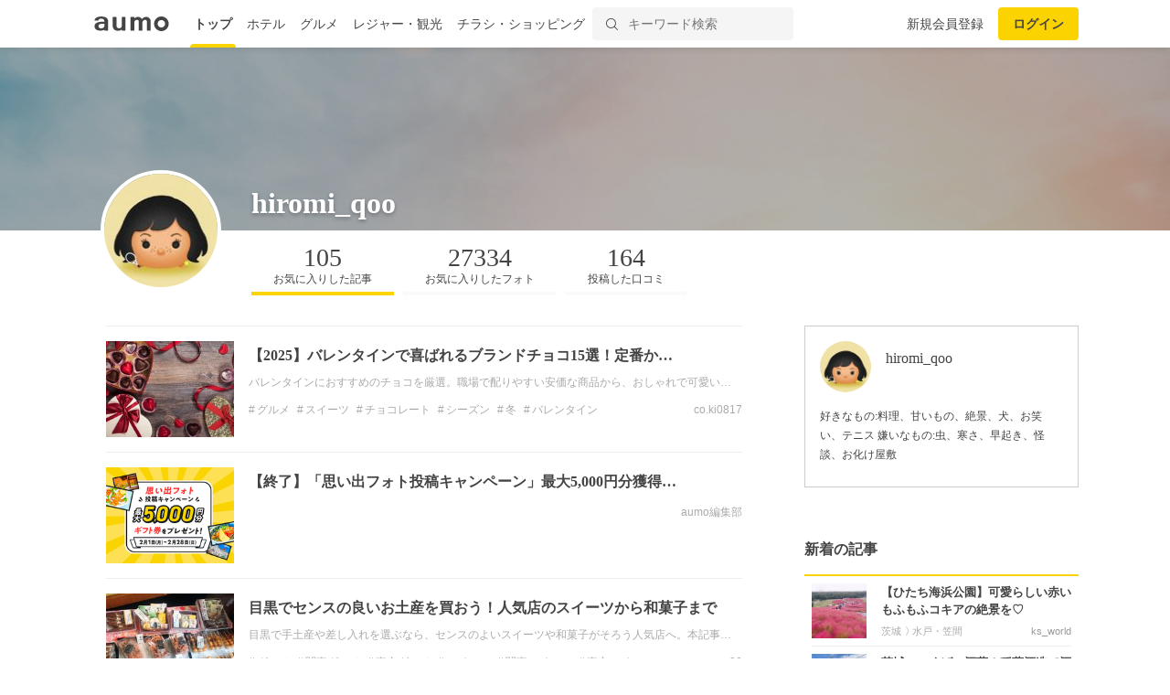

--- FILE ---
content_type: text/html; charset=utf-8
request_url: https://aumo.jp/users/edc7f4420c/likes/articles
body_size: 19808
content:
<!DOCTYPE html><html itemscope="" itemtype="http://schema.org/WebPage" lang="ja"><head prefix="og: http://ogp.me/ns# fb: http://ogp.me/ns/fb#"><meta name="csrf-param" content="authenticity_token" />
<meta name="csrf-token" content="xj6gyGyIID1sI80cOjjFwB4Bg/1wbVVXKu+7RPe5iGOm20pHas2fIHrdgQnZ4iKE5h9Pry/G9yemwJVB3IIhKQ==" /><script async="" src="https://www.googletagmanager.com/gtag/js?id=G-WD9TB3Z1KE"></script><script>window.dataLayer = window.dataLayer || [];
function gtag(){dataLayer.push(arguments);}
gtag('js', new Date());

window._config = '{"asset_path":"https://media-assets.aumo.jp/assets"}';</script><script>gtag('config', 'G-WD9TB3Z1KE', {});</script><script async="" src="https://www.googletagmanager.com/gtag/js?id=G-GJMZJLFJ5V"></script><script>window.dataLayer = window.dataLayer || [];
function gtag(){dataLayer.push(arguments);}
gtag('js', new Date());
gtag('config', 'G-GJMZJLFJ5V')</script><script async="" src="https://www.googletagmanager.com/gtag/js?id=G-XJPHF5PGJ4"></script><script>window.dataLayer = window.dataLayer || [];
function gtag(){dataLayer.push(arguments);}
gtag('js', new Date());
gtag('config', 'G-XJPHF5PGJ4')</script><script async="" src="https://www.googletagmanager.com/gtag/js?id=G-GJTZTY5H3G"></script><script>window.dataLayer = window.dataLayer || [];
function gtag(){dataLayer.push(arguments);}
gtag('js', new Date());
gtag('config', 'G-GJTZTY5H3G')</script><script async="" src="https://www.googletagmanager.com/gtag/js?id=G-TR8P47LL18"></script><script>window.dataLayer = window.dataLayer || [];
function gtag(){dataLayer.push(arguments);}
gtag('js', new Date());
gtag('config', 'G-TR8P47LL18')</script><meta charset="utf-8" /><title>hiromi_qooがお気に入りした記事 | aumo[アウモ]</title>
<meta name="description" content="hiromi_qooがお気に入りした記事の一覧ページです。">
<meta property="fb:app_id" content="749180661873556">
<meta name="twitter:card" content="summary">
<meta name="twitter:site" content="@aumo_jp">
<meta name="twitter:image" content="https://media-assets.aumo.jp/assets/images/ogimage.png">
<meta name="twitter:title" content="%{user_name}がお気に入りした記事%{page_number}">
<meta name="twitter:description" content="%{page_title}の一覧ページです。">
<meta name="p:domain_verify" content="96ed245be98a752c59c4081fad4bedc3">
<meta property="og:site_name" content="aumo[アウモ]">
<meta property="og:title" content="hiromi_qooがお気に入りした記事">
<meta property="og:description" content="hiromi_qooがお気に入りした記事の一覧ページです。">
<meta property="og:type" content="article">
<meta property="og:url" content="https://aumo.jp/users/edc7f4420c/likes/articles">
<meta property="og:image" content="https://media-assets.aumo.jp/assets/images/ogimage.png">
<meta property="og:locale" content="ja_JP">
<meta property="article:publisher" content="https://www.facebook.com/aumo.info/"><link href="https://aumo.jp/users/edc7f4420c/likes/articles" rel="canonical" /><link rel="stylesheet" media="all" href="https://media-assets.aumo.jp/assets/stylesheets/style-pc-2aae8ae6c6.css" data-turbolinks-track="true" /><style>.imgLiquid img {visibility:hidden}</style><link href="/favicon.ico" rel="shortcut icon" /><link href="/apple-touch-icon.png" rel="apple-touch-icon" /><link rel="next" href="/users/edc7f4420c/likes/articles?page=2"><script>window.googletag = window.googletag || {cmd: []};</script><script>function decodeHtml(params) {
  var span = document.createElement('span');
  span.innerHTML = params;
  return span.innerHTML;
}
window._config = '{"asset_path":"https://media-assets.aumo.jp/assets"}';
window._isProduction = true;
window._categorySelectHtml = "<option selected disabled value></option>";
var categories = [{"id":124,"name":"グルメ","order_num":1,"description":"全国のグルメについてご紹介した記事の一覧です。ランチ、ディナー、デート、女子会、居酒屋、穴場のお店など、グルメにまつわる「本当に欲しい情報」をお届け。aumo編集部のリアルな声も紹介します。","parent_category_id":null,"created_at":"2025-07-25T20:13:37.000+09:00","updated_at":"2025-08-08T16:29:23.000+09:00"},{"id":125,"name":"観光","order_num":2,"description":"全国の観光情報についてご紹介した記事の一覧です。デートや女子旅、家族旅行、季節限定のイベントなど、観光にまつわる「本当に欲しい情報」をお届け。aumo編集部のリアルな声も紹介します。","parent_category_id":null,"created_at":"2025-07-25T20:16:41.000+09:00","updated_at":"2025-08-08T16:29:38.000+09:00"},{"id":126,"name":"ホテル","order_num":3,"description":"全国のホテルについてご紹介した記事の一覧です。高級旅館からビジネスホテル、家族連れ、女子旅におすすめの宿など、ホテルにまつわる「本当に欲しい情報」をお届け。aumo編集部のリアルな声も紹介します。","parent_category_id":null,"created_at":"2025-07-25T20:17:05.000+09:00","updated_at":"2025-08-08T16:29:54.000+09:00"},{"id":127,"name":"お土産","order_num":4,"description":"全国のお土産についてご紹介した記事の一覧です。地元ならではのもの、外せない定番商品、通販で買えるものなど、お土産にまつわる「本当に欲しい情報」をお届け。aumo編集部のリアルな声も紹介します。","parent_category_id":null,"created_at":"2025-07-25T20:17:25.000+09:00","updated_at":"2025-08-08T16:30:15.000+09:00"},{"id":1,"name":"スーパー・コンビニ・専門店","order_num":11,"description":"流行りのコンビニ商品から、コストコやスタバなど人気の専門店を攻略するノウハウまで、全国各地のスーパー・コンビニ・専門店についてご紹介した記事の一覧です。","parent_category_id":null,"created_at":"2022-02-10T15:21:49.000+09:00","updated_at":"2025-07-28T14:00:15.000+09:00"},{"id":2,"name":"食品","order_num":12,"description":"普段のお料理に使える食材からお取り寄せグルメまで、食品についてご紹介した記事の一覧です。","parent_category_id":null,"created_at":"2022-02-10T15:21:49.000+09:00","updated_at":"2025-07-28T14:00:15.000+09:00"},{"id":3,"name":"コスメ・化粧品","order_num":13,"description":"化粧水や乳液などの基礎化粧品から、ファンデーションやリップなどのメイクアップ商品まで、コスメについてご紹介した記事の一覧です。","parent_category_id":null,"created_at":"2022-02-10T15:21:49.000+09:00","updated_at":"2025-07-28T14:00:15.000+09:00"},{"id":4,"name":"ビューティー・ヘルス","order_num":14,"description":"ヘアケア、ボディケア、サプリ、健康食品といったビューティー・ヘルスについてご紹介した記事の一覧です。","parent_category_id":null,"created_at":"2022-02-10T15:21:49.000+09:00","updated_at":"2025-07-28T14:00:15.000+09:00"},{"id":5,"name":"家電","order_num":15,"description":"白物家電やパソコン、オーディオ機器などの家電についてご紹介した記事の一覧です。","parent_category_id":null,"created_at":"2022-02-10T15:21:49.000+09:00","updated_at":"2025-07-28T14:00:15.000+09:00"},{"id":6,"name":"マネー","order_num":16,"description":"おすすめのクレジットカードや、便利な電子マネー、スマホ決済についてご紹介した記事の一覧です。","parent_category_id":null,"created_at":"2022-02-10T15:21:49.000+09:00","updated_at":"2025-07-28T14:00:15.000+09:00"},{"id":7,"name":"サービス","order_num":17,"description":"デリバリーサービスや動画配信サイト、脱毛サロンやパーソナルジムなど、生活に密着したサービスをご紹介する記事の一覧です。","parent_category_id":null,"created_at":"2022-02-10T15:21:49.000+09:00","updated_at":"2025-07-28T14:00:15.000+09:00"},{"id":8,"name":"くらし","order_num":18,"description":"くらしにまつわる情報をご紹介した記事の一覧です。毎日をより豊かにするサービスやお得な情報など、くらしにまつわる「本当に欲しい情報」をお届け。aumo編集部のリアルな声も紹介します。","parent_category_id":null,"created_at":"2022-02-10T15:21:50.000+09:00","updated_at":"2025-08-08T16:30:30.000+09:00"},{"id":9,"name":"コストコ","order_num":19,"description":"定番商品から即完売の超人気商品、アレンジレシピまで、コストコについてご紹介した記事の一覧です。","parent_category_id":1,"created_at":"2022-05-20T14:59:55.000+09:00","updated_at":"2025-07-28T14:00:15.000+09:00"},{"id":10,"name":"カルディ","order_num":20,"description":"定番商品から即完売の超人気商品、実食レポ、攻略ノウハウまで、カルディについてご紹介した記事の一覧です。","parent_category_id":1,"created_at":"2022-05-20T14:59:55.000+09:00","updated_at":"2025-07-28T14:00:15.000+09:00"},{"id":11,"name":"業務スーパー","order_num":21,"description":"定番商品から即完売の超人気商品、お支払い方法から攻略ノウハウまで、業務スーパーについてご紹介した記事の一覧です。","parent_category_id":1,"created_at":"2022-05-20T14:59:55.000+09:00","updated_at":"2025-07-28T14:00:15.000+09:00"},{"id":12,"name":"ikea（イケア）","order_num":22,"description":"IKEA新宿やIKEA渋谷など各店舗の特徴からおすすめ家具まで、IKEAについてご紹介した記事の一覧です。","parent_category_id":1,"created_at":"2022-05-20T14:59:55.000+09:00","updated_at":"2025-07-28T14:00:15.000+09:00"},{"id":13,"name":"無印良品","order_num":23,"description":"定番商品から新商品の実食レポ、無印良品週間の攻略ノウハウまで、無印良品についてご紹介した記事の一覧です。","parent_category_id":1,"created_at":"2022-05-20T14:59:55.000+09:00","updated_at":"2025-07-28T14:00:15.000+09:00"},{"id":14,"name":"セブンイレブン","order_num":24,"description":"ランチに外せない絶品おにぎりからSNSで話題のスイーツまで、セブンイレブンについてご紹介した記事の一覧です。","parent_category_id":1,"created_at":"2022-05-20T14:59:55.000+09:00","updated_at":"2025-07-28T14:00:15.000+09:00"},{"id":15,"name":"ローソン","order_num":25,"description":"ランチに外せない絶品おにぎりからSNSで話題のスイーツまで、ローソンについてご紹介した記事の一覧です。","parent_category_id":1,"created_at":"2022-05-20T14:59:55.000+09:00","updated_at":"2025-07-28T14:00:15.000+09:00"},{"id":16,"name":"ファミリーマート","order_num":26,"description":"ランチに外せない絶品おにぎりからSNSで話題のスイーツまで、ファミリーマートについてご紹介した記事の一覧です。","parent_category_id":1,"created_at":"2022-05-20T14:59:55.000+09:00","updated_at":"2025-07-28T14:00:15.000+09:00"},{"id":17,"name":"成城石井","order_num":27,"description":"定番商品から即完売の超人気商品、アレンジレシピまで、成城石井についてご紹介した記事の一覧です。","parent_category_id":1,"created_at":"2022-05-20T14:59:55.000+09:00","updated_at":"2025-07-28T14:00:15.000+09:00"},{"id":18,"name":"ファミレス","order_num":28,"description":"人気のチェーン店やおすすめメニュー、デリバリー・テイクアウトの方法まで、ファミレスについてご紹介した記事の一覧です。","parent_category_id":1,"created_at":"2022-05-20T14:59:55.000+09:00","updated_at":"2025-07-28T14:00:15.000+09:00"},{"id":19,"name":"ファーストフード","order_num":29,"description":"人気のチェーン店や定番のメニュー、デリバリー・テイクアウトの方法からお得になるキャンペーン情報まで、ファーストフード店についてご紹介した記事の一覧です。","parent_category_id":1,"created_at":"2022-05-20T14:59:55.000+09:00","updated_at":"2025-07-28T14:00:15.000+09:00"},{"id":20,"name":"スタバ","order_num":30,"description":"定番のメニューや新作のフラペチーノ、お得になるキャンペーン情報まで、スタバについてご紹介した記事の一覧です。","parent_category_id":1,"created_at":"2022-05-20T14:59:55.000+09:00","updated_at":"2025-07-28T14:00:15.000+09:00"},{"id":21,"name":"ダイソー","order_num":31,"description":"収納からお掃除、ファッションまで、ダイソーのおすすめ商品についてご紹介した記事の一覧です。","parent_category_id":1,"created_at":"2022-05-20T14:59:55.000+09:00","updated_at":"2025-07-28T14:00:15.000+09:00"},{"id":22,"name":"ミスド","order_num":32,"description":"定番メニューや新作ドーナツ、お得になるクーポンや福袋情報まで、ミスドについてご紹介した記事の一覧です。","parent_category_id":1,"created_at":"2022-05-20T14:59:55.000+09:00","updated_at":"2025-07-28T14:00:15.000+09:00"},{"id":23,"name":"サーティワン","order_num":33,"description":"定番メニューから福袋情報まで、サーティワンについてご紹介した記事の一覧です。","parent_category_id":1,"created_at":"2022-05-20T14:59:55.000+09:00","updated_at":"2025-07-28T14:00:15.000+09:00"},{"id":24,"name":"ドトール","order_num":34,"description":"定番のドリンクメニューからデザート、福袋情報まで、ドトールについてご紹介した記事の一覧です。","parent_category_id":1,"created_at":"2022-05-20T14:59:55.000+09:00","updated_at":"2025-07-28T14:00:15.000+09:00"},{"id":25,"name":"コメダ珈琲","order_num":35,"description":"定番のコーヒーメニューからデザート、絶品のランチ料理まで、コメダ珈琲についてご紹介した記事の一覧です。","parent_category_id":1,"created_at":"2022-05-20T14:59:55.000+09:00","updated_at":"2025-07-28T14:00:15.000+09:00"},{"id":26,"name":"シャトレーゼ","order_num":36,"description":"絶品のケーキからアイス、お店でのお支払い方法まで、シャトレーゼについてご紹介した記事の一覧です。","parent_category_id":1,"created_at":"2022-05-20T14:59:55.000+09:00","updated_at":"2025-07-28T14:00:15.000+09:00"},{"id":27,"name":"セリア","order_num":37,"description":"収納からお掃除、ファッションまで、セリアのおすすめ商品についてご紹介した記事の一覧です。","parent_category_id":1,"created_at":"2022-05-20T14:59:56.000+09:00","updated_at":"2025-07-28T14:00:15.000+09:00"},{"id":28,"name":"ニトリ","order_num":38,"description":"オシャレな家具から便利な収納道具、お店でのお支払い方法まで、ニトリについてご紹介した記事の一覧です。","parent_category_id":1,"created_at":"2022-05-20T14:59:56.000+09:00","updated_at":"2025-07-28T14:00:15.000+09:00"},{"id":29,"name":"ユニクロ","order_num":39,"description":"定番のアイテム情報からおしゃれコーデ、お得なセール情報まで、ユニクロについてご紹介した記事の一覧です。","parent_category_id":1,"created_at":"2022-05-20T14:59:56.000+09:00","updated_at":"2025-07-28T14:00:15.000+09:00"},{"id":30,"name":"化粧水","order_num":40,"description":"無印良品・オルビス・ランコム・ディオールなど、プチプラからデパコスまで、化粧水についてご紹介した記事の一覧です。","parent_category_id":3,"created_at":"2022-05-20T14:59:56.000+09:00","updated_at":"2025-07-28T14:00:15.000+09:00"},{"id":31,"name":"美容液","order_num":41,"description":"無印良品・オルビス・SK-Ⅱ・ディオールなど、プチプラからデパコスまで、美容液についてご紹介した記事の一覧です。","parent_category_id":3,"created_at":"2022-05-20T14:59:56.000+09:00","updated_at":"2025-07-28T14:00:15.000+09:00"},{"id":32,"name":"ファンデーション","order_num":42,"description":"リキッドからパウダーまで、肌質やお悩みに合ったおすすめのファンデーションについてご紹介した記事の一覧です。","parent_category_id":3,"created_at":"2022-05-20T14:59:56.000+09:00","updated_at":"2025-07-28T14:00:15.000+09:00"},{"id":33,"name":"洗顔料","order_num":43,"description":"大人ニキビや毛穴の黒ずみなどのお悩みに合ったおすすめの洗顔料を、ドラッグストアで買えるものから通販に至るまでご紹介した記事の一覧です。","parent_category_id":3,"created_at":"2022-05-20T14:59:56.000+09:00","updated_at":"2025-07-28T14:00:15.000+09:00"},{"id":34,"name":"クレンジング","order_num":44,"description":"プチプラからデパコスまで、おすすめのクレンジングについてご紹介した記事の一覧です。","parent_category_id":3,"created_at":"2022-05-20T14:59:56.000+09:00","updated_at":"2025-07-28T14:00:15.000+09:00"},{"id":35,"name":"基礎化粧品","order_num":45,"description":"人気の商品や年齢別のおすすめ商品をプチプラからデパコスまで、おすすめの基礎化粧品についてご紹介した記事の一覧です。","parent_category_id":3,"created_at":"2022-05-20T14:59:56.000+09:00","updated_at":"2025-07-28T14:00:15.000+09:00"},{"id":36,"name":"オールインワン","order_num":46,"description":"人気の商品や年齢別のおすすめ商品を、プチプラからデパコスまで、オールインワン化粧品についてご紹介した記事の一覧です。","parent_category_id":3,"created_at":"2022-05-20T14:59:56.000+09:00","updated_at":"2025-07-28T14:00:15.000+09:00"},{"id":37,"name":"ニキビケア","order_num":47,"description":"人気の商品や年齢別のおすすめ商品を、プチプラからデパコスまで、ニキビケア化粧品についてご紹介した記事の一覧です。","parent_category_id":3,"created_at":"2022-05-20T14:59:56.000+09:00","updated_at":"2025-07-28T14:00:15.000+09:00"},{"id":38,"name":"スキンケアクリーム","order_num":48,"description":"人気の商品や年齢別のおすすめ商品を、プチプラからデパコスまで、スキンケアクリームについてご紹介した記事の一覧です。","parent_category_id":3,"created_at":"2022-05-20T14:59:56.000+09:00","updated_at":"2025-07-28T14:00:15.000+09:00"},{"id":39,"name":"化粧下地","order_num":49,"description":"人気の商品や年齢別のおすすめ商品を、プチプラからデパコスまで、化粧下地についてご紹介した記事の一覧です。","parent_category_id":3,"created_at":"2022-05-20T14:59:56.000+09:00","updated_at":"2025-07-28T14:00:15.000+09:00"},{"id":40,"name":"マスカラ・マスカラ下地","order_num":50,"description":"人気の商品や年齢別のおすすめ商品を、プチプラからデパコスまで、マスカラ・マスカラ下地についてご紹介した記事の一覧です。","parent_category_id":3,"created_at":"2022-05-20T14:59:56.000+09:00","updated_at":"2025-07-28T14:00:15.000+09:00"},{"id":41,"name":"乳液","order_num":51,"description":"人気の商品や年齢別のおすすめ商品を、プチプラからデパコスまで、乳液についてご紹介した記事の一覧です。","parent_category_id":3,"created_at":"2022-05-20T14:59:56.000+09:00","updated_at":"2025-07-28T14:00:15.000+09:00"},{"id":42,"name":"パック・マスク","order_num":52,"description":"人気の商品やお悩み別のおすすめ商品を、プチプラからデパコスまで、パック・マスクについてご紹介した記事の一覧です。","parent_category_id":3,"created_at":"2022-05-20T14:59:56.000+09:00","updated_at":"2025-07-28T14:00:15.000+09:00"},{"id":43,"name":"アイシャドウ","order_num":53,"description":"人気の商品や年齢別のおすすめ商品を、プチプラからデパコスまで、アイシャドウについてご紹介した記事の一覧です。","parent_category_id":3,"created_at":"2022-05-20T14:59:56.000+09:00","updated_at":"2025-07-28T14:00:14.000+09:00"},{"id":44,"name":"BBクリーム","order_num":54,"description":"人気の商品や年齢別のおすすめ商品を、プチプラからデパコスまで、BBクリームについてご紹介した記事の一覧です。","parent_category_id":3,"created_at":"2022-05-20T14:59:56.000+09:00","updated_at":"2025-07-28T14:00:14.000+09:00"},{"id":45,"name":"メイク雑貨・小物","order_num":55,"description":"おすすめのメイク雑貨・小物についてご紹介した記事の一覧です。","parent_category_id":3,"created_at":"2022-05-20T14:59:56.000+09:00","updated_at":"2025-07-28T14:00:14.000+09:00"},{"id":46,"name":"フェイスパウダー","order_num":56,"description":"プチプラからデパコスまで、フェイスパウダーについてご紹介した記事の一覧です。","parent_category_id":3,"created_at":"2022-05-20T14:59:56.000+09:00","updated_at":"2025-07-28T14:00:14.000+09:00"},{"id":47,"name":"ネイル用品","order_num":57,"description":"プチプラからデパコスまで、ネイル用品についてご紹介した記事の一覧です。","parent_category_id":3,"created_at":"2022-05-20T14:59:56.000+09:00","updated_at":"2025-07-28T14:00:14.000+09:00"},{"id":48,"name":"コンシーラー","order_num":58,"description":"プチプラからデパコスまで、コンシーラーについてご紹介した記事の一覧です。","parent_category_id":3,"created_at":"2022-05-20T14:59:56.000+09:00","updated_at":"2025-07-28T14:00:14.000+09:00"},{"id":49,"name":"日焼け止め・UVケア","order_num":59,"description":"プチプラからデパコスまで、日焼け止め・UVケアについてご紹介した記事の一覧です。","parent_category_id":3,"created_at":"2022-05-20T14:59:56.000+09:00","updated_at":"2025-07-28T14:00:14.000+09:00"},{"id":50,"name":"リップクリーム・リップケア","order_num":60,"description":"プチプラからデパコスまで、リップクリーム・リップケアについてご紹介した記事の一覧です。","parent_category_id":3,"created_at":"2022-05-20T14:59:56.000+09:00","updated_at":"2025-07-28T14:00:14.000+09:00"},{"id":51,"name":"メンズコスメ","order_num":61,"description":"プチプラからデパコスまで、メンズコスメについてご紹介した記事の一覧です。","parent_category_id":3,"created_at":"2022-05-20T14:59:56.000+09:00","updated_at":"2025-07-28T14:00:14.000+09:00"},{"id":52,"name":"コスメギフト","order_num":62,"description":"プチプラからデパコスまで、コスメギフトについてご紹介した記事の一覧です。","parent_category_id":3,"created_at":"2022-05-20T14:59:56.000+09:00","updated_at":"2025-07-28T14:00:14.000+09:00"},{"id":53,"name":"ヘアケア・スタイリング用品","order_num":63,"description":"人気のシャンプーやトリートメント、ヘアワックスなど、ヘアケア・スタイリング用品についてご紹介した記事の一覧です。","parent_category_id":4,"created_at":"2022-05-20T14:59:56.000+09:00","updated_at":"2025-07-28T14:00:14.000+09:00"},{"id":54,"name":"健康食品・サプリメント","order_num":64,"description":"人気のプロテインからサプリ、美容ドリンクなど、健康食品・サプリメントについてご紹介した記事の一覧です。","parent_category_id":4,"created_at":"2022-05-20T14:59:56.000+09:00","updated_at":"2025-07-28T14:00:14.000+09:00"},{"id":55,"name":"ボディケア用品","order_num":65,"description":"ボディソープやハンドソープ、ボディクリームなど、おすすめのボディケア用品についてご紹介した記事の一覧です。","parent_category_id":4,"created_at":"2022-05-20T14:59:56.000+09:00","updated_at":"2025-07-28T14:00:14.000+09:00"},{"id":56,"name":"ナイトブラ","order_num":66,"description":"お悩みに合ったおすすめ商品やコスパ抜群の商品まで、ナイトブラ用品についてご紹介した記事の一覧です。","parent_category_id":4,"created_at":"2022-05-20T14:59:56.000+09:00","updated_at":"2025-07-28T14:00:14.000+09:00"},{"id":57,"name":"オーラルケア用品","order_num":67,"description":"お悩みに合ったおすすめ商品やコスパ抜群の商品まで、オーラルケア用品についてご紹介した記事の一覧です。","parent_category_id":4,"created_at":"2022-05-20T14:59:56.000+09:00","updated_at":"2025-07-28T14:00:14.000+09:00"},{"id":58,"name":"衛生用品","order_num":68,"description":"おすすめのマスクや爪切りなど、衛生用品についてご紹介した記事の一覧です。","parent_category_id":4,"created_at":"2022-05-20T14:59:56.000+09:00","updated_at":"2025-07-28T14:00:14.000+09:00"},{"id":59,"name":"健康グッズ","order_num":69,"description":"おすすめのマスクや爪切りなど、健康グッズについてご紹介した記事の一覧です。","parent_category_id":4,"created_at":"2022-05-20T14:59:56.000+09:00","updated_at":"2025-07-28T14:00:14.000+09:00"},{"id":60,"name":"シェービング・ムダ毛処理用品","order_num":70,"description":"おすすめのシェービング・ムダ毛処理用品についてご紹介した記事の一覧です。","parent_category_id":4,"created_at":"2022-05-20T14:59:56.000+09:00","updated_at":"2025-07-28T14:00:14.000+09:00"},{"id":61,"name":"香水・フレグランス","order_num":71,"description":"おすすめの香水・フレグランスについてご紹介した記事の一覧です。","parent_category_id":4,"created_at":"2022-05-20T14:59:56.000+09:00","updated_at":"2025-07-28T14:00:14.000+09:00"},{"id":62,"name":"動画配信","order_num":72,"description":"人気のドラマ、映画、アニメが見放題の動画配信サービスについてご紹介した記事の一覧です。","parent_category_id":7,"created_at":"2022-05-20T14:59:56.000+09:00","updated_at":"2025-07-28T14:00:14.000+09:00"},{"id":63,"name":"デリバリー","order_num":73,"description":"UberEatsや出前館などの人気出前アプリの使い方やお得なクーポン情報など、デリバリーサービスについてご紹介した記事の一覧です。","parent_category_id":7,"created_at":"2022-05-20T14:59:56.000+09:00","updated_at":"2025-07-28T14:00:14.000+09:00"},{"id":64,"name":"サブスクリプション","order_num":74,"description":"SpotifyやAppleMusicなどの音楽アプリ、ビールやお花のサブスクまで、サブスクリプションサービスについてご紹介した記事の一覧です。","parent_category_id":7,"created_at":"2022-05-20T14:59:56.000+09:00","updated_at":"2025-07-28T14:00:14.000+09:00"},{"id":65,"name":"ウォーターサーバー","order_num":75,"description":"据え置き型や卓上型、一人暮らし向けから家族向けまで、ウォーターサーバーのおすすめ商品や価格、お得なキャンペーン情報をご紹介した記事の一覧です。","parent_category_id":7,"created_at":"2022-05-20T14:59:56.000+09:00","updated_at":"2025-07-28T14:00:14.000+09:00"},{"id":66,"name":"スポーツジム・ヨガ","order_num":76,"description":"パーソナルジムから女性向けフィットネスなど、スポーツジム・ヨガについてご紹介した記事の一覧です。","parent_category_id":7,"created_at":"2022-05-20T14:59:56.000+09:00","updated_at":"2025-07-28T14:00:14.000+09:00"},{"id":67,"name":"通販サイト","order_num":77,"description":"Amazonや楽天などの通販サイトの使い方や人気の商品、お得なキャンペーン情報をご紹介した記事の一覧です。","parent_category_id":7,"created_at":"2022-05-20T14:59:56.000+09:00","updated_at":"2025-07-28T14:00:14.000+09:00"},{"id":68,"name":"脱毛サロン","order_num":78,"description":"部位ごとのおすすめサロンや、人気のメンズ脱毛など、脱毛サロンについてご紹介した記事の一覧です。","parent_category_id":7,"created_at":"2022-05-20T14:59:56.000+09:00","updated_at":"2025-07-28T14:00:14.000+09:00"},{"id":69,"name":"ふるさと納税返礼品","order_num":79,"description":"ふるさと納税の仕組みや利用方法、おすすめの返礼品についてご紹介した記事の一覧です。","parent_category_id":7,"created_at":"2022-05-20T14:59:56.000+09:00","updated_at":"2025-07-28T14:00:14.000+09:00"},{"id":70,"name":"結婚・婚活","order_num":80,"description":"結婚・婚活サイトの使い方、年齢や性別ごとのおすすめサービスについてご紹介した記事の一覧です。","parent_category_id":7,"created_at":"2022-05-20T14:59:56.000+09:00","updated_at":"2025-07-28T14:00:14.000+09:00"},{"id":71,"name":"教室・スクール・習い事","order_num":81,"description":"教室・スクール・習い事のメリットや利用方法、おすすめの事業者などをご紹介した記事の一覧です。","parent_category_id":7,"created_at":"2022-05-20T14:59:56.000+09:00","updated_at":"2025-07-28T14:00:14.000+09:00"},{"id":72,"name":"不用品回収・買取サービス","order_num":82,"description":"不用品回収・買取サービスのメリットや利用方法、おすすめの事業者などをご紹介した記事の一覧です。","parent_category_id":7,"created_at":"2022-05-20T14:59:56.000+09:00","updated_at":"2025-07-28T14:00:14.000+09:00"},{"id":73,"name":"ネットスーパー・食材宅配サービス","order_num":83,"description":"ネットスーパー・食材宅配サービスのメリットや利用方法、おすすめの事業者などをご紹介した記事の一覧です。","parent_category_id":7,"created_at":"2022-05-20T14:59:56.000+09:00","updated_at":"2025-07-28T14:00:14.000+09:00"},{"id":74,"name":"電子書籍サブスクリプション","order_num":84,"description":"人気の小説やマンガなど、電子書籍が読み放題のサブスクリプションサービスについてご紹介した記事の一覧です。","parent_category_id":7,"created_at":"2022-05-20T14:59:56.000+09:00","updated_at":"2025-07-28T14:00:14.000+09:00"},{"id":75,"name":"アプリ","order_num":85,"description":"人気のゲームアプリやSNSアプリ、リモートで使える通話アプリまで、アプリサービスについてご紹介した記事の一覧です。","parent_category_id":7,"created_at":"2022-05-20T14:59:56.000+09:00","updated_at":"2025-07-28T14:00:14.000+09:00"},{"id":76,"name":"菓子・スイーツ","order_num":86,"description":"クッキーやアイスなど、人気の菓子・スイーツについてご紹介した記事の一覧です。","parent_category_id":2,"created_at":"2022-08-04T18:37:47.000+09:00","updated_at":"2025-07-28T14:00:14.000+09:00"},{"id":77,"name":"麺類・パスタ","order_num":87,"description":"ラーメンやパスタなど、人気の麺類・パスタについてご紹介した記事の一覧です。","parent_category_id":2,"created_at":"2022-08-04T18:37:47.000+09:00","updated_at":"2025-07-28T14:00:14.000+09:00"},{"id":78,"name":"肉類","order_num":88,"description":"ハンバーグや牛タンなど、人気の肉類についてご紹介した記事の一覧です。","parent_category_id":2,"created_at":"2022-08-04T18:37:48.000+09:00","updated_at":"2025-07-28T14:00:14.000+09:00"},{"id":79,"name":"米","order_num":89,"description":"おにぎりやガパオライスなど、人気の米についてご紹介した記事の一覧です。","parent_category_id":2,"created_at":"2022-08-04T18:37:48.000+09:00","updated_at":"2025-07-28T14:00:14.000+09:00"},{"id":80,"name":"お酒","order_num":90,"description":"日本酒やチャミスルなど、人気のお酒についてご紹介した記事の一覧です。","parent_category_id":2,"created_at":"2022-08-04T18:37:48.000+09:00","updated_at":"2025-07-28T14:00:14.000+09:00"},{"id":81,"name":"紅茶飲料","order_num":91,"description":"紅茶ギフトや紅茶専門店など、人気の紅茶飲料についてご紹介した記事の一覧です。","parent_category_id":2,"created_at":"2022-08-04T18:37:48.000+09:00","updated_at":"2025-07-28T14:00:14.000+09:00"},{"id":82,"name":"パン・ジャム","order_num":92,"description":"食パンやマリトッツォなど、人気のパン・ジャムについてご紹介した記事の一覧です。","parent_category_id":2,"created_at":"2022-08-04T18:37:48.000+09:00","updated_at":"2025-07-28T14:00:14.000+09:00"},{"id":83,"name":"ビール・発泡酒","order_num":93,"description":"クラフトビールやノンアルコールビールなど、人気のビール・発泡酒についてご紹介した記事の一覧です。","parent_category_id":2,"created_at":"2022-08-04T18:37:48.000+09:00","updated_at":"2025-07-28T14:00:14.000+09:00"},{"id":84,"name":"調味料","order_num":94,"description":"ドレッシングやカレールーなど、人気の調味料についてご紹介した記事の一覧です。","parent_category_id":2,"created_at":"2022-08-04T18:37:48.000+09:00","updated_at":"2025-07-28T14:00:14.000+09:00"},{"id":85,"name":"コーヒー飲料","order_num":95,"description":"インスタントコーヒーやドリップコーヒーなど、人気のコーヒー飲料についてご紹介した記事の一覧です。","parent_category_id":2,"created_at":"2022-08-04T18:37:48.000+09:00","updated_at":"2025-07-28T14:00:14.000+09:00"},{"id":86,"name":"レトルト・惣菜","order_num":96,"description":"レトルトやふりかけなど、人気のレトルト・惣菜についてご紹介した記事の一覧です。","parent_category_id":2,"created_at":"2022-08-04T18:37:48.000+09:00","updated_at":"2025-07-28T14:00:14.000+09:00"},{"id":87,"name":"茶葉・インスタントドリンク","order_num":97,"description":"ハーブティーやほうじ茶など、人気の茶葉・インスタントドリンクについてご紹介した記事の一覧です。","parent_category_id":2,"created_at":"2022-08-04T18:37:48.000+09:00","updated_at":"2025-07-28T14:00:14.000+09:00"},{"id":88,"name":"野菜ジュース","order_num":98,"description":"野菜ジュースやトマトジュースなど、人気の野菜ジュースについてご紹介した記事の一覧です。","parent_category_id":2,"created_at":"2022-08-04T18:37:48.000+09:00","updated_at":"2025-07-28T14:00:14.000+09:00"},{"id":89,"name":"乳製品・卵","order_num":99,"description":"ヨーグルトやチーズなど、人気の乳製品・卵についてご紹介した記事の一覧です。","parent_category_id":2,"created_at":"2022-08-04T18:37:48.000+09:00","updated_at":"2025-07-28T14:00:14.000+09:00"},{"id":90,"name":"魚介類","order_num":100,"description":"うなぎやうになど、人気の魚介類についてご紹介した記事の一覧です。","parent_category_id":2,"created_at":"2022-08-04T18:37:48.000+09:00","updated_at":"2025-07-28T14:00:14.000+09:00"},{"id":91,"name":"フルーツ","order_num":101,"description":"いちごやシャインマスカットなど、人気のフルーツについてご紹介した記事の一覧です。","parent_category_id":2,"created_at":"2022-08-04T18:37:48.000+09:00","updated_at":"2025-07-28T14:00:14.000+09:00"},{"id":92,"name":"ワイン","order_num":102,"description":"白ワインや赤ワインなど、人気のワインについてご紹介した記事の一覧です。","parent_category_id":2,"created_at":"2022-08-04T18:37:48.000+09:00","updated_at":"2025-07-28T14:00:14.000+09:00"},{"id":93,"name":"DIY・工具","order_num":103,"description":"高圧洗浄機やソーラーパネルなど、人気のDIY・工具についてご紹介した記事の一覧です。","parent_category_id":5,"created_at":"2022-08-04T18:37:48.000+09:00","updated_at":"2025-07-28T14:00:14.000+09:00"},{"id":94,"name":"充電池・充電器","order_num":104,"description":"モバイルバッテリーやソーラーチャージャーなど、人気の充電池・充電器についてご紹介した記事の一覧です。","parent_category_id":5,"created_at":"2022-08-04T18:37:48.000+09:00","updated_at":"2025-07-28T14:00:14.000+09:00"},{"id":95,"name":"美容器具","order_num":105,"description":"美顔ローラーや美顔スチーマーなど、人気の美容器具についてご紹介した記事の一覧です。","parent_category_id":5,"created_at":"2022-08-04T18:37:48.000+09:00","updated_at":"2025-07-28T14:00:14.000+09:00"},{"id":96,"name":"加湿器","order_num":106,"description":"スチーム式や超音波式など、人気の加湿器についてご紹介した記事の一覧です。","parent_category_id":5,"created_at":"2022-08-04T18:37:48.000+09:00","updated_at":"2025-07-28T14:00:14.000+09:00"},{"id":97,"name":"シャワーヘッド","order_num":107,"description":"美容式や節水式など、人気のシャワーヘッドについてご紹介した記事の一覧です。","parent_category_id":5,"created_at":"2022-08-04T18:37:48.000+09:00","updated_at":"2025-07-28T14:00:14.000+09:00"},{"id":98,"name":"アロマ用品","order_num":108,"description":"アロマオイルやアロマディフューザーなど、人気のアロマ用品についてご紹介した記事の一覧です。","parent_category_id":5,"created_at":"2022-08-04T18:37:48.000+09:00","updated_at":"2025-07-28T14:00:13.000+09:00"},{"id":99,"name":"ヘアアイロン・コテ","order_num":109,"description":"高級ヘアアイロンやメンズヘアアイロンなど、人気のヘアアイロン・コテについてご紹介した記事の一覧です。","parent_category_id":5,"created_at":"2022-08-04T18:37:48.000+09:00","updated_at":"2025-07-28T14:00:13.000+09:00"},{"id":100,"name":"パソコン・周辺機器","order_num":110,"description":"タブレットや電子書籍リーダーなど、人気のパソコン・周辺機器についてご紹介した記事の一覧です。","parent_category_id":5,"created_at":"2022-08-04T18:37:48.000+09:00","updated_at":"2025-07-28T14:00:13.000+09:00"},{"id":101,"name":"スマートフォン・携帯電話","order_num":111,"description":"iPhoneやスマホリングなど、人気のスマートフォン・携帯電話についてご紹介した記事の一覧です。","parent_category_id":5,"created_at":"2022-08-04T18:37:48.000+09:00","updated_at":"2025-07-28T14:00:13.000+09:00"},{"id":102,"name":"ドライヤー","order_num":112,"description":"速乾性や静音性など、人気のドライヤーについてご紹介した記事の一覧です。","parent_category_id":5,"created_at":"2022-08-04T18:37:48.000+09:00","updated_at":"2025-07-28T14:00:13.000+09:00"},{"id":103,"name":"キッチン用品","order_num":113,"description":"圧力鍋や炭酸水メーカーなど、人気のキッチン用品についてご紹介した記事の一覧です。","parent_category_id":5,"created_at":"2022-08-04T18:37:48.000+09:00","updated_at":"2025-07-28T14:00:13.000+09:00"},{"id":104,"name":"カメラ","order_num":114,"description":"デジタルカメラや一眼レフなど、人気のカメラについてご紹介した記事の一覧です。","parent_category_id":5,"created_at":"2022-08-04T18:37:48.000+09:00","updated_at":"2025-07-28T14:00:13.000+09:00"},{"id":105,"name":"照明器具・天井照明","order_num":115,"description":"間接照明やシーリングライトなど、人気の照明器具・天井照明についてご紹介した記事の一覧です。","parent_category_id":5,"created_at":"2022-08-04T18:37:48.000+09:00","updated_at":"2025-07-28T14:00:13.000+09:00"},{"id":106,"name":"スピーカー","order_num":116,"description":"テレビ用スピーカーやBluetoothスピーカーなど、人気のスピーカーについてご紹介した記事の一覧です。","parent_category_id":5,"created_at":"2022-08-04T18:37:48.000+09:00","updated_at":"2025-07-28T14:00:13.000+09:00"},{"id":107,"name":"ミキサー・フードプロセッサー","order_num":117,"description":"ハンドブレンダーやフードプロセッサーなど、人気のミキサー・フードプロセッサーについてご紹介した記事の一覧です。","parent_category_id":5,"created_at":"2022-08-04T18:37:48.000+09:00","updated_at":"2025-07-28T14:00:13.000+09:00"},{"id":108,"name":"スマホ決済","order_num":118,"description":"PayPayや楽天ペイなど、人気のスマホ決済についてご紹介した記事の一覧です。","parent_category_id":6,"created_at":"2022-08-04T18:37:48.000+09:00","updated_at":"2025-07-28T14:00:13.000+09:00"},{"id":109,"name":"クレジットカード","order_num":119,"description":"JCBカードや三井住友カードなど、人気のクレジットカードについてご紹介した記事の一覧です。","parent_category_id":6,"created_at":"2022-08-04T18:37:48.000+09:00","updated_at":"2025-07-28T14:00:13.000+09:00"},{"id":110,"name":"生活雑貨","order_num":120,"description":"写真アルバムや防犯ラジオなど、人気の生活雑貨についてご紹介した記事の一覧です。","parent_category_id":8,"created_at":"2022-08-04T18:37:48.000+09:00","updated_at":"2025-07-28T14:00:13.000+09:00"},{"id":111,"name":"靴・シューズ","order_num":121,"description":"スニーカーやランニングシューズなど、人気の靴・シューズについてご紹介した記事の一覧です。","parent_category_id":8,"created_at":"2022-08-04T18:37:48.000+09:00","updated_at":"2025-07-28T14:00:13.000+09:00"},{"id":112,"name":"ファッション","order_num":122,"description":"トートバッグや革財布など、人気のファッションについてご紹介した記事の一覧です。","parent_category_id":8,"created_at":"2022-08-04T18:37:48.000+09:00","updated_at":"2025-07-28T14:00:13.000+09:00"},{"id":113,"name":"インテリア・家具","order_num":123,"description":"ソファやマットレスなど、人気のインテリア・家具についてご紹介した記事の一覧です。","parent_category_id":8,"created_at":"2022-08-04T18:37:48.000+09:00","updated_at":"2025-07-28T14:00:13.000+09:00"},{"id":114,"name":"ベビー・キッズ","order_num":124,"description":"チャイルドシートや抱っこひもなど、人気のベビー・キッズについてご紹介した記事の一覧です。","parent_category_id":8,"created_at":"2022-08-04T18:37:48.000+09:00","updated_at":"2025-07-28T14:00:13.000+09:00"},{"id":115,"name":"自動車・バイク","order_num":125,"description":"ドライブレコーダーやキーケースなど、人気の自動車・バイクについてご紹介した記事の一覧です。","parent_category_id":8,"created_at":"2022-08-04T18:37:48.000+09:00","updated_at":"2025-07-28T14:00:13.000+09:00"},{"id":116,"name":"ギフト・プレゼント","order_num":126,"description":"出産祝いや引っ越しプレゼントなど、人気のギフト・プレゼントについてご紹介した記事の一覧です。","parent_category_id":8,"created_at":"2022-08-04T18:37:48.000+09:00","updated_at":"2025-07-28T14:00:13.000+09:00"},{"id":117,"name":"スポーツ","order_num":127,"description":"クロスバイクやトレーニングマットなど、人気のスポーツについてご紹介した記事の一覧です。","parent_category_id":8,"created_at":"2022-08-04T18:37:48.000+09:00","updated_at":"2025-07-28T14:00:13.000+09:00"},{"id":118,"name":"ペット・ペット用品","order_num":128,"description":"キャットタワーやドッグフードなど、人気のペット・ペット用品についてご紹介した記事の一覧です。","parent_category_id":8,"created_at":"2022-08-04T18:37:48.000+09:00","updated_at":"2025-07-28T14:00:13.000+09:00"},{"id":119,"name":"アウトドア","order_num":129,"description":"クーラーボックスやLEDランタンなど、人気のアウトドアについてご紹介した記事の一覧です。","parent_category_id":8,"created_at":"2022-08-04T18:37:49.000+09:00","updated_at":"2025-07-28T14:00:13.000+09:00"},{"id":120,"name":"ホビー","order_num":130,"description":"カラオケや電子ピアノなど、人気のホビーについてご紹介した記事の一覧です。","parent_category_id":8,"created_at":"2022-08-04T18:37:49.000+09:00","updated_at":"2025-07-28T14:00:13.000+09:00"},{"id":121,"name":"保険","order_num":131,"description":"生命保険や損害保険など、人気の保険についてご紹介した記事の一覧です。","parent_category_id":8,"created_at":"2022-08-04T18:37:49.000+09:00","updated_at":"2025-07-28T14:00:13.000+09:00"},{"id":122,"name":"デビットカード","order_num":132,"description":"人気のデビットカードについてご紹介した記事の一覧です。","parent_category_id":6,"created_at":"2022-12-21T18:39:35.000+09:00","updated_at":"2025-07-28T14:00:13.000+09:00"}];
for (var i = 0; i < categories.length; ++i) {
  window._categorySelectHtml += "<option value='" + categories[i].id + "'>" + categories[i].name + "</option>";
}</script><script>window.gnshbrequest = window.gnshbrequest || {cmd:[]};
window.gnshbrequest.cmd.push(function(){
  window.gnshbrequest.forceInternalRequest();
});</script><script async="async" src="https://securepubads.g.doubleclick.net/tag/js/gpt.js" type="text/javascript"></script><script async="async" src="https://cpt.geniee.jp/hb/v1/213480/1582/wrapper.min.js" type="text/javascript"></script><script src="https://media-assets.aumo.jp/assets/javascripts/bundle-pc-dedee3d425.js" data-turbolinks-track="true"></script><script>!function(f,b,e,v,n,t,s){if(f.fbq)return;n=f.fbq=function(){n.callMethod?n.callMethod.apply(n,arguments):n.queue.push(arguments)};if(!f._fbq)f._fbq=n;n.push=n;n.loaded=!0;n.version='2.0';n.queue=[];t=b.createElement(e);t.async=!0;t.src=v;s=b.getElementsByTagName(e)[0];s.parentNode.insertBefore(t,s)}(window,document,'script','https://connect.facebook.net/en_US/fbevents.js');fbq('init','1521537415191456');fbq('track','PageView');</script><script async="async" src="https://www.googletagmanager.com/gtag/js?id=AW-727075267" type="text/javascript"></script><script>window.dataLayer = window.dataLayer || [];
  function gtag(){dataLayer.push(arguments);}
  gtag('js', new Date());
  gtag('config', 'AW-727075267');</script><!--Google Tag Manager--><script>(function (w, d, s, l, i) {
  w[l] = w[l] || [];
  w[l].push({
    'gtm.start':
      new Date().getTime(), event: 'gtm.js'
  });
  var f = d.getElementsByTagName(s)[0],
    j = d.createElement(s), dl = l != 'dataLayer' ? '&l=' + l : '';
  j.async = true;
  j.src =
    'https://www.googletagmanager.com/gtm.js?id=' + i + dl;
  f.parentNode.insertBefore(j, f);
})(window, document, 'script', 'dataLayer', "GTM-W4WZK7J");</script><!--End Google Tag Manager--><meta content="noindex,follow" name="robots" /></head><body><!--Google Tag Manager (noscript)--><noscript><iframe height="0" src="https://www.googletagmanager.com/ns.html?id=GTM-W4WZK7J" style="display:none;visibility:hidden" width="0"></iframe></noscript><!--End Google Tag Manager (noscript)--><div class="wrapper"><header class="header"><div class="header-inner"><div class="header-inner-logo"><a data-track-action="click" data-track-category="Top" data-track-label="header-top" href="/"><img width="88" height="24" src="https://media-assets.aumo.jp/assets/images/logo.svg" /></a></div><nav class="header-inner-tab"><ul><li class="active"><a class="top" href="javascript:location.href=&#39;/&#39;;">トップ</a></li><li><a href="javascript:location.href=&#39;https://travel.aumo.jp&#39;;">ホテル</a></li><li><a href="javascript:location.href=&#39;https://gourmet.aumo.jp&#39;;">グルメ</a></li><li><a href="javascript:location.href=&#39;https://leisure.aumo.jp&#39;;">レジャー・観光</a></li><li><a href="javascript:location.href=&#39;https://shopping.aumo.jp&#39;;">チラシ・ショッピング</a></li></ul></nav><form class="header-inner-search" data-search-form="form" data-track-category="Search" data-track-action="click" data-track-label="header-search" action="/search" accept-charset="UTF-8" method="get"><label class="icn icn-search" for="search"></label><div class="header-inner-search-field"><input type="text" name="q" id="search" class="" placeholder="キーワード検索" onfocus="this.placeholder=&#39;&#39;" onblur="this.placeholder=&#39;キーワード検索&#39;" data-search-form="input" /></div></form><div class="header-inner-right"><ul class="header-inner-right-general"><li><a class="header-inner-right-link header-inner-right-link--text" data-track-action="click" data-track-category="Signup" data-track-label="header-signup" href="javascript:location.href=&#39;/users/sign_up/how&#39;;" rel="nofollow">新規会員登録</a></li><li><a class="header-inner-right-link header-inner-right-link--btn" data-track-action="click" data-track-category="Signin" data-track-label="header-signin" href="javascript:location.href=&#39;/users/sign_in&#39;;" rel="nofollow">ログイン</a></li></ul></div></div></header><div class="main-content"><div class="review-flush-message js-review-flush-message"><img src="https://media-assets.aumo.jp/assets/images/done-bold.svg" /><p class="js-review-flush-message-text"></p></div><script>new Fily.Review.FlushMessage()</script><div class="userheader js-cover-photo" itemprop="author" itemscope="" itemtype="http://schema.org/Person" style="background-image:url(https://media-assets.aumo.jp/assets/images/noimage_cover.jpg);"><div class="userheader-bg"><div class="inner"><div class="userheader-name"><h1 itemprop="name">hiromi_qoo</h1></div><div class="userheader-img"><div class="js-profile-photo js-imgLiquid userheader-img-size"><img alt="" height="128" itemprop="image" src="https://media-assets.aumo.jp/uploads/user/profile_image/1867494/medium_50213cf9-ba26-47a1-a435-d5d97eb98bd9.jpeg" width="128" /></div></div></div><div class="userheader-nav"><ul><li class="userheader-nav-link"><a class="is-current" href="/users/edc7f4420c/likes/articles"><em>105</em><small>お気に入りした記事</small></a></li><li class="userheader-nav-link"><a href="/users/edc7f4420c/likes/photos"><em>27334</em><small>お気に入りしたフォト</small></a></li><li class="userheader-nav-link"><a href="/users/edc7f4420c/photos"><em>164</em><small>投稿した口コミ</small></a></li></ul></div></div></div><script>if (!Fily.Util.Css.isSupportAppearance()) {
  $('body').addClass('noappearance');
}
Fily.UserSettingView.load();</script><div class="container"><div class="container-inner"><div class="contents contents2"><div class="entries"><div class="entries-item"><a class="entries-item-link" href="/articles/19309"></a><div class="entries-item-img"><a href="/articles/19309"><div class="entries-item-img-cover" style="background-image: url(https://media-assets.aumo.jp/uploads/photo/upload_photo/data/40324/thumb_472885ab-8a07-4ef3-8ac8-8b1266b1ac6c.jpeg); background-repeat: no-repeat; background-position: center center; background-size: cover;"></div></a></div><div class="entries-item-data"><div class="entries-item-title">【2025】バレンタインで喜ばれるブランドチョコ15選！定番か…</div><div class="entries-item-description">バレンタインにおすすめのチョコを厳選。職場で配りやすい安価な商品から、おしゃれで可愛い…</div><div class="entries-item-area"></div><div class="entries-item-bottom"><div class="entries-item-tag"><li><a href="/tags/1">グルメ</a></li><li><a href="/tags/466">スイーツ</a></li><li><a href="/tags/556">チョコレート</a></li><li><a href="/tags/959">シーズン</a></li><li><a href="/tags/968">冬</a></li><li><a href="/tags/1225">バレンタイン</a></li></div><div class="entries-item-curator"><span><a href="/user.0e180a6db9">co.ki0817</a></span></div></div></div></div><div class="entries-item"><a class="entries-item-link" href="/articles/840442"></a><div class="entries-item-img"><a href="/articles/840442"><div class="entries-item-img-cover" style="background-image: url(https://media-assets.aumo.jp/uploads/photo/upload_photo/data/4435082/thumb_784941d6-2d5e-4f4a-8f03-4d968c75283c.png); background-repeat: no-repeat; background-position: center center; background-size: cover;"></div></a></div><div class="entries-item-data"><div class="entries-item-title">【終了】「思い出フォト投稿キャンペーン」最大5,000円分獲得…</div><div class="entries-item-description"></div><div class="entries-item-area"></div><div class="entries-item-bottom"><div class="entries-item-tag"></div><div class="entries-item-curator"><span><a href="/user.3f468c81cb">aumo編集部</a></span></div></div></div></div><div class="entries-item"><a class="entries-item-link" href="/articles/28224"></a><div class="entries-item-img"><a href="/articles/28224"><div class="entries-item-img-cover" style="background-image: url(https://media-assets.aumo.jp/uploads/photo/upload_photo/data/162321/thumb_5a7b63a0-88d4-4d53-abb9-7a55e1f0a814.jpeg); background-repeat: no-repeat; background-position: center center; background-size: cover;"></div></a></div><div class="entries-item-data"><div class="entries-item-title">目黒でセンスの良いお土産を買おう！人気店のスイーツから和菓子まで</div><div class="entries-item-description">目黒で手土産や差し入れを選ぶなら、センスのよいスイーツや和菓子がそろう人気店へ。本記事…</div><div class="entries-item-area"></div><div class="entries-item-bottom"><div class="entries-item-tag"><li><a href="/tags/1">グルメ</a></li><li><a href="/tags/10">関東グルメ</a></li><li><a href="/tags/16">東京グルメ</a></li><li><a href="/tags/466">スイーツ</a></li><li><a href="/tags/475">関東スイーツ</a></li><li><a href="/tags/481">東京スイーツ</a></li><li><a href="/tags/530">チーズケーキ</a></li><li><a href="/tags/542">クッキー</a></li><li><a href="/tags/544">和菓子</a></li><li><a href="/tags/554">ケーキ</a></li></div><div class="entries-item-curator"><span><a href="/user.18b3e44ffc">yu_06</a></span></div></div></div></div><div class="entries-item"><a class="entries-item-link" href="javascript:location.href=&#39;/articles/44884&#39;;"></a><div class="entries-item-img"><a href="/articles/44884"><div class="entries-item-img-cover" style="background-image: url(https://media-assets.aumo.jp/uploads/photo/upload_photo/data/542680/thumb_30dd2704-56ac-4d74-9020-0151917027d4.jpeg); background-repeat: no-repeat; background-position: center center; background-size: cover;"></div></a></div><div class="entries-item-data"><div class="entries-item-title">チョコレート好き必見「パティスリー＆カフェ デリーモ京都」の限…<span class="pr-label"></span></div><div class="entries-item-description">京都でチョコレートスイーツ食べませんか？今回ご紹介するのは京都にニューオープンした、チ…</div><div class="entries-item-area"></div><div class="entries-item-bottom"><div class="entries-item-tag"><li><a href="/tags/1">グルメ</a></li><li><a href="/tags/31">近畿グルメ</a></li><li><a href="/tags/33">京都グルメ</a></li><li><a href="/tags/172">カフェ</a></li><li><a href="/tags/202">近畿カフェ</a></li><li><a href="/tags/204">京都カフェ</a></li><li><a href="/tags/466">スイーツ</a></li><li><a href="/tags/554">ケーキ</a></li><li><a href="/tags/556">チョコレート</a></li><li><a href="/tags/557">パフェ</a></li></div><div class="entries-item-curator"><span><a href="/user.51c1bfad32">aumo Partner</a></span></div></div></div></div><div class="entries-item"><a class="entries-item-link" href="/articles/22784"></a><div class="entries-item-img"><a href="/articles/22784"><div class="entries-item-img-cover" style="background-image: url(https://media-assets.aumo.jp/uploads/photo/external_photo/data/96163/thumb_de71580a-6de5-48e9-bc96-99add76fb6fe.jpeg); background-repeat: no-repeat; background-position: center center; background-size: cover;"></div></a></div><div class="entries-item-data"><div class="entries-item-title">京都で美味しくて安いランチが食べたい！そんなお店を6選紹介☆</div><div class="entries-item-description">観光地が多く人気のお出かけスポット、京都。老舗旅館や高級感のあるお店が多いイメージがあ…</div><div class="entries-item-area"></div><div class="entries-item-bottom"><div class="entries-item-tag"><li><a href="/tags/1">グルメ</a></li><li><a href="/tags/31">近畿グルメ</a></li><li><a href="/tags/33">京都グルメ</a></li><li><a href="/tags/58">ランチ</a></li><li><a href="/tags/88">近畿ランチ</a></li><li><a href="/tags/90">京都ランチ</a></li><li><a href="/tags/172">カフェ</a></li><li><a href="/tags/202">近畿カフェ</a></li><li><a href="/tags/204">京都カフェ</a></li><li><a href="/tags/298">日本料理</a></li></div><div class="entries-item-curator"><span><a href="/user.f91cfa1bfa">mykt1112</a></span></div></div></div></div><div class="entries-item"><a class="entries-item-link" href="/articles/52478"></a><div class="entries-item-img"><a href="/articles/52478"><div class="entries-item-img-cover" style="background-image: url(https://media-assets.aumo.jp/uploads/photo/external_photo/data/781580/thumb_7cd626bf-3552-4c7b-9f6d-5e5654423eff.jpeg); background-repeat: no-repeat; background-position: center center; background-size: cover;"></div></a></div><div class="entries-item-data"><div class="entries-item-title">【京都で絶品肉ランチ】老舗のお得ランチからコスパ抜群店まで！8選</div><div class="entries-item-description">京都には絶品肉ランチが楽しめる、巷で話題の人気店が多数あるのをご存じでしたか？♡趣溢れ…</div><div class="entries-item-area"></div><div class="entries-item-bottom"><div class="entries-item-tag"><li><a href="/tags/1">グルメ</a></li><li><a href="/tags/31">近畿グルメ</a></li><li><a href="/tags/33">京都グルメ</a></li><li><a href="/tags/58">ランチ</a></li><li><a href="/tags/88">近畿ランチ</a></li><li><a href="/tags/90">京都ランチ</a></li><li><a href="/tags/365">とんかつ</a></li><li><a href="/tags/395">肉寿司</a></li><li><a href="/tags/438">ステーキ</a></li><li><a href="/tags/462">肉</a></li></div><div class="entries-item-curator"><span><a href="/user.bf37d68cdf">i_mhxx08</a></span></div></div></div></div><div class="entries-item"><a class="entries-item-link" href="/articles/27674"></a><div class="entries-item-img"><a href="/articles/27674"><div class="entries-item-img-cover" style="background-image: url(https://media-assets.aumo.jp/uploads/photo/upload_photo/data/144838/thumb_af0663e5-e571-4ccb-bd90-cccfe558bc1c.jpeg); background-repeat: no-repeat; background-position: center center; background-size: cover;"></div></a></div><div class="entries-item-data"><div class="entries-item-title">【京都で遊ぶなら】一味違う楽しみ方で、和の都を満喫しよう♪</div><div class="entries-item-description">京都で遊ぶというと、浴衣を着て金閣寺や清水寺に行って、抹茶グルメを食べてと想像する方が…</div><div class="entries-item-area"></div><div class="entries-item-bottom"><div class="entries-item-tag"><li><a href="/tags/1">グルメ</a></li><li><a href="/tags/616">デートスポット</a></li><li><a href="/tags/646">近畿のデートスポット</a></li><li><a href="/tags/648">京都のデートスポット</a></li><li><a href="/tags/673">観光</a></li><li><a href="/tags/703">近畿の観光スポット</a></li><li><a href="/tags/705">京都の観光スポット</a></li><li><a href="/tags/730">絶景</a></li><li><a href="/tags/760">近畿の絶景</a></li><li><a href="/tags/762">京都の絶景</a></li></div><div class="entries-item-curator"><span><a href="/user.eccb7914c7">ntf_08</a></span></div></div></div></div><div class="entries-item"><a class="entries-item-link" href="/articles/200441"></a><div class="entries-item-img"><a href="/articles/200441"><div class="entries-item-img-cover" style="background-image: url(https://media-assets.aumo.jp/uploads/photo/upload_photo/data/2408706/thumb_68ff76eb-f0a9-4eaa-b9c2-de70b7d904bd.png); background-repeat: no-repeat; background-position: center center; background-size: cover;"></div></a></div><div class="entries-item-data"><div class="entries-item-title">【終了】【5,000円分のギフト券がもらえる！？】写真に口コミ…</div><div class="entries-item-description">おでかけ好きなaumoユーザーがオススメする「グルメ」や「おでかけスポット」の情報がた…</div><div class="entries-item-area"></div><div class="entries-item-bottom"><div class="entries-item-tag"><li><a href="/tags/1">グルメ</a></li><li><a href="/tags/1033">イベント</a></li><li><a href="/tags/1334">イベント情報</a></li><li><a href="/tags/1375">おでかけ</a></li></div><div class="entries-item-curator"><span><a href="/user.3f468c81cb">aumo編集部</a></span></div></div></div></div><div class="entries-item"><a class="entries-item-link" href="/articles/171968"></a><div class="entries-item-img"><a href="/articles/171968"><div class="entries-item-img-cover" style="background-image: url(https://media-assets.aumo.jp/uploads/photo/upload_photo/data/2235404/thumb_638538e6-1251-4d38-8a1d-f3c0aca83928.png); background-repeat: no-repeat; background-position: center center; background-size: cover;"></div></a></div><div class="entries-item-data"><div class="entries-item-title">【終了】＼魅力、再発見／地元のおすすめを投稿しよう「＃おでかけ…</div><div class="entries-item-description">みなさん最近いかがお過ごしでしたか？お住いの近くで散歩をしたり、地元圏内でちょっとおで…</div><div class="entries-item-area"></div><div class="entries-item-bottom"><div class="entries-item-tag"><li><a href="/tags/1033">イベント</a></li><li><a href="/tags/1334">イベント情報</a></li><li><a href="/tags/1375">おでかけ</a></li></div><div class="entries-item-curator"><span><a href="/user.3f468c81cb">aumo編集部</a></span></div></div></div></div><div class="entries-item"><a class="entries-item-link" href="/articles/72207"></a><div class="entries-item-img"><a href="/articles/72207"><div class="entries-item-img-cover" style="background-image: url(https://media-assets.aumo.jp/uploads/photo/upload_photo/data/1194183/thumb_badb9975-7c43-42e8-8611-6fc8fde5195c.jpeg); background-repeat: no-repeat; background-position: center center; background-size: cover;"></div></a></div><div class="entries-item-data"><div class="entries-item-title">【目黒】1人でも◎南国に想いを馳せて美味しい沖縄料理を</div><div class="entries-item-description">目黒には様々なレストランやカフェなどがありますが、今回は1人でも入りやすい、筆者おすす…</div><div class="entries-item-area"></div><div class="entries-item-bottom"><div class="entries-item-tag"><li><a href="/tags/1">グルメ</a></li><li><a href="/tags/1509">東京</a></li><li><a href="/tags/2057">沖縄料理</a></li><li><a href="/tags/2126">関東</a></li><li><a href="/tags/7311">ひとりごはん</a></li></div><div class="entries-item-curator"><span><a href="/user.0efe7e385e">aibon1019</a></span></div></div></div></div><div class="entries-item"><a class="entries-item-link" href="/articles/154492"></a><div class="entries-item-img"><a href="/articles/154492"><div class="entries-item-img-cover" style="background-image: url(https://media-assets.aumo.jp/uploads/photo/upload_photo/data/2117228/thumb_5c33be51-51ea-4fc4-b91c-cee943494af6.png); background-repeat: no-repeat; background-position: center center; background-size: cover;"></div></a></div><div class="entries-item-data"><div class="entries-item-title">【第2弾】ご当地応援！デリバリー・テイクアウト店を投稿しようフ…</div><div class="entries-item-description">グルメ好きなaumoユーザーのみなさまにたくさん投稿していただき、好評のうちに終了した…</div><div class="entries-item-area"></div><div class="entries-item-bottom"><div class="entries-item-tag"><li><a href="/tags/1">グルメ</a></li><li><a href="/tags/1633">テイクアウト</a></li><li><a href="/tags/5194">デリバリー</a></li><li><a href="/tags/185981">テイクアウト・持ち帰り</a></li></div><div class="entries-item-curator"><span><a href="/user.3f468c81cb">aumo編集部</a></span></div></div></div></div><div class="entries-item"><a class="entries-item-link" href="/articles/147275"></a><div class="entries-item-img"><a href="/articles/147275"><div class="entries-item-img-cover" style="background-image: url(https://media-assets.aumo.jp/uploads/photo/upload_photo/data/2065329/thumb_ad44efd9-bc52-4790-b32d-63b8ba885cf4.png); background-repeat: no-repeat; background-position: center center; background-size: cover;"></div></a></div><div class="entries-item-data"><div class="entries-item-title">【終了】＼「また行きたい」場所はどこ？／第2弾★あなたの思い出…</div><div class="entries-item-description">おうち時間いかがお過ごしですか？たくさんの方々がおうち時間にaumoアプリで思い出写真…</div><div class="entries-item-area"></div><div class="entries-item-bottom"><div class="entries-item-tag"><li><a href="/tags/1033">イベント</a></li><li><a href="/tags/1334">イベント情報</a></li><li><a href="/tags/1375">おでかけ</a></li></div><div class="entries-item-curator"><span><a href="/user.3f468c81cb">aumo編集部</a></span></div></div></div></div><div class="entries-item"><a class="entries-item-link" href="/articles/20768"></a><div class="entries-item-img"><a href="/articles/20768"><div class="entries-item-img-cover" style="background-image: url(https://media-assets.aumo.jp/uploads/photo/external_photo/data/55081/thumb_a616d5ba-5866-4541-a24b-30e76c96ebbd.jpg); background-repeat: no-repeat; background-position: center center; background-size: cover;"></div></a></div><div class="entries-item-data"><div class="entries-item-title">【恵比寿】ふわふわのシフォンケーキが食べたい！おすすめ4店を紹介</div><div class="entries-item-description">みなさん、ふわふわのシフォンケーキは好きですか？生クリームやアイス、果物を添えて食べる…</div><div class="entries-item-area"></div><div class="entries-item-bottom"><div class="entries-item-tag"><li><a href="/tags/1">グルメ</a></li><li><a href="/tags/10">関東グルメ</a></li><li><a href="/tags/16">東京グルメ</a></li><li><a href="/tags/172">カフェ</a></li><li><a href="/tags/181">関東カフェ</a></li><li><a href="/tags/187">東京カフェ</a></li><li><a href="/tags/235">喫茶店</a></li><li><a href="/tags/332">紅茶</a></li><li><a href="/tags/400">コーヒー</a></li><li><a href="/tags/466">スイーツ</a></li></div><div class="entries-item-curator"><span><a href="/user.18b3e44ffc">yu_06</a></span></div></div></div></div><div class="entries-item"><a class="entries-item-link" href="/articles/20833"></a><div class="entries-item-img"><a href="/articles/20833"><div class="entries-item-img-cover" style="background-image: url(https://media-assets.aumo.jp/uploads/photo/external_photo/data/56312/thumb_a91ca868-6fd3-49ad-89e1-393e8394e98f.jpg); background-repeat: no-repeat; background-position: center center; background-size: cover;"></div></a></div><div class="entries-item-data"><div class="entries-item-title">恵比寿ならではのお土産10選｜絶対喜ばれるスイーツやお菓子を紹介</div><div class="entries-item-description">恵比寿を訪れたら、おしゃれなお土産を買うのがおすすめ！そこで今回は、恵比寿で買えるお土…</div><div class="entries-item-area"></div><div class="entries-item-bottom"><div class="entries-item-tag"><li><a href="/tags/1">グルメ</a></li><li><a href="/tags/10">関東グルメ</a></li><li><a href="/tags/16">東京グルメ</a></li><li><a href="/tags/172">カフェ</a></li><li><a href="/tags/181">関東カフェ</a></li><li><a href="/tags/187">東京カフェ</a></li><li><a href="/tags/332">紅茶</a></li><li><a href="/tags/400">コーヒー</a></li><li><a href="/tags/466">スイーツ</a></li><li><a href="/tags/475">関東スイーツ</a></li></div><div class="entries-item-curator"><span><a href="/user.18b3e44ffc">yu_06</a></span></div></div></div></div><div class="entries-item"><a class="entries-item-link" href="/articles/136743"></a><div class="entries-item-img"><a href="/articles/136743"><div class="entries-item-img-cover" style="background-image: url(https://media-assets.aumo.jp/uploads/photo/upload_photo/data/1962629/thumb_c6c451b6-b936-40e9-bd58-3342d7179984.png); background-repeat: no-repeat; background-position: center center; background-size: cover;"></div></a></div><div class="entries-item-data"><div class="entries-item-title">【終了】＼あなたの思い出を投稿しよう／「＃おでかけ」フォト投稿…</div><div class="entries-item-description">なかなか自由におでかけが楽しめない状況ですがいかがお過ごしですか？aumoアプリでは、…</div><div class="entries-item-area"></div><div class="entries-item-bottom"><div class="entries-item-tag"><li><a href="/tags/1033">イベント</a></li><li><a href="/tags/1334">イベント情報</a></li><li><a href="/tags/1375">おでかけ</a></li></div><div class="entries-item-curator"><span><a href="/user.3f468c81cb">aumo編集部</a></span></div></div></div></div><div class="entries-item"><a class="entries-item-link" href="/articles/142166"></a><div class="entries-item-img"><a href="/articles/142166"><div class="entries-item-img-cover" style="background-image: url(https://media-assets.aumo.jp/uploads/photo/upload_photo/data/2018067/thumb_917299d7-2b74-447b-aa43-552800505577.png); background-repeat: no-repeat; background-position: center center; background-size: cover;"></div></a></div><div class="entries-item-data"><div class="entries-item-title">【終了】ご当地応援！デリバリー・テイクアウト店を投稿しようフォ…</div><div class="entries-item-description">いつもお世話になっている飲食店や大好きなお店、あなたの身近なお店を「aumo」を通して…</div><div class="entries-item-area"></div><div class="entries-item-bottom"><div class="entries-item-tag"><li><a href="/tags/1">グルメ</a></li><li><a href="/tags/1633">テイクアウト</a></li><li><a href="/tags/5194">デリバリー</a></li><li><a href="/tags/182147">地域名を入れる_テイクアウト</a></li><li><a href="/tags/182148">地域名を入れる_デリバリー</a></li><li><a href="/tags/185981">テイクアウト・持ち帰り</a></li></div><div class="entries-item-curator"><span><a href="/user.3f468c81cb">aumo編集部</a></span></div></div></div></div><div class="entries-item"><a class="entries-item-link" href="/articles/19518"></a><div class="entries-item-img"><a href="/articles/19518"><div class="entries-item-img-cover" style="background-image: url(https://media-assets.aumo.jp/uploads/photo/upload_photo/data/39791/thumb_c5ab0284-64d8-45e6-93d0-deedde73b418.jpeg); background-repeat: no-repeat; background-position: center center; background-size: cover;"></div></a></div><div class="entries-item-data"><div class="entries-item-title">恵比寿駅周辺でランチするなら！おしゃれで安いおすすめ店9選</div><div class="entries-item-description">ハイセンスな街・恵比寿駅周辺で、ランチをおしゃれ＆リーズナブルにいただきましょう！今回…</div><div class="entries-item-area"></div><div class="entries-item-bottom"><div class="entries-item-tag"><li><a href="/tags/1">グルメ</a></li><li><a href="/tags/10">関東グルメ</a></li><li><a href="/tags/16">東京グルメ</a></li><li><a href="/tags/58">ランチ</a></li><li><a href="/tags/67">関東ランチ</a></li><li><a href="/tags/73">東京ランチ</a></li><li><a href="/tags/115">ディナー</a></li><li><a href="/tags/124">関東のディナー</a></li><li><a href="/tags/130">東京のディナー</a></li><li><a href="/tags/172">カフェ</a></li></div><div class="entries-item-curator"><span><a href="/user.5924a64cad">nh1018</a></span></div></div></div></div><div class="entries-item"><a class="entries-item-link" href="/articles/133583"></a><div class="entries-item-img"><a href="/articles/133583"><div class="entries-item-img-cover" style="background-image: url(https://media-assets.aumo.jp/uploads/photo/upload_photo/data/1900930/thumb_15a5ca3f-e622-4773-8c2b-e22f2a9ce6e4.jpeg); background-repeat: no-repeat; background-position: center center; background-size: cover;"></div></a></div><div class="entries-item-data"><div class="entries-item-title">【終了】★第2弾★無料ペア宿泊券が当たる♪「＃おでかけ」フォト…</div><div class="entries-item-description">なかなか外出しづらい今日この頃。安心して旅行に行ける日の為に、今からゆっくりできるホテ…</div><div class="entries-item-area"></div><div class="entries-item-bottom"><div class="entries-item-tag"><li><a href="/tags/1033">イベント</a></li><li><a href="/tags/1334">イベント情報</a></li><li><a href="/tags/1375">おでかけ</a></li></div><div class="entries-item-curator"><span><a href="/user.3f468c81cb">aumo編集部</a></span></div></div></div></div><div class="entries-item"><a class="entries-item-link" href="/articles/132453"></a><div class="entries-item-img"><a href="/articles/132453"><div class="entries-item-img-cover" style="background-image: url(https://media-assets.aumo.jp/uploads/photo/upload_photo/data/1873520/thumb_89ef7906-9d56-41b8-8aff-cf0c02bcb9ec.png); background-repeat: no-repeat; background-position: center center; background-size: cover;"></div></a></div><div class="entries-item-data"><div class="entries-item-title">【終了】先着200名様へギフト券！「#春」フォト投稿キャンペー…</div><div class="entries-item-description">ぽっかぽかの春が来た！去年も人気のキャンペーン「＃春」フォトキャンペーンを開催！春を感…</div><div class="entries-item-area"></div><div class="entries-item-bottom"><div class="entries-item-tag"><li><a href="/tags/960">春</a></li><li><a href="/tags/1033">イベント</a></li><li><a href="/tags/1334">イベント情報</a></li></div><div class="entries-item-curator"><span><a href="/user.3f468c81cb">aumo編集部</a></span></div></div></div></div><div class="entries-item"><a class="entries-item-link" href="/articles/47158"></a><div class="entries-item-img"><a href="/articles/47158"><div class="entries-item-img-cover" style="background-image: url(https://media-assets.aumo.jp/uploads/photo/upload_photo/data/611093/thumb_05f2b636-dd45-4e92-9230-66cf37ba2255.jpeg); background-repeat: no-repeat; background-position: center center; background-size: cover;"></div></a></div><div class="entries-item-data"><div class="entries-item-title">トロける♪恵比寿で和牛焼肉を堪能しよう！！</div><div class="entries-item-description">「大阪焼肉 塩ホルモン あきちゃん」はJR恵比寿駅西口から徒歩約1分のところにあります…</div><div class="entries-item-area"></div><div class="entries-item-bottom"><div class="entries-item-tag"><li><a href="/tags/1">グルメ</a></li><li><a href="/tags/16">東京グルメ</a></li><li><a href="/tags/333">焼肉</a></li><li><a href="/tags/352">バル</a></li><li><a href="/tags/558">居酒屋</a></li><li><a href="/tags/1554">デート</a></li><li><a href="/tags/1569">和牛</a></li><li><a href="/tags/1864">女子会</a></li><li><a href="/tags/2442">恵比寿</a></li><li><a href="/tags/3217">恵比寿グルメ</a></li></div><div class="entries-item-curator"><span><a href="/user.eb5652489c">青木 孝文</a></span></div></div></div></div></div><ul class="pager"><li><strong>1</strong></li><li><a rel="next" href="/users/edc7f4420c/likes/articles?page=2">2</a></li><li><a href="/users/edc7f4420c/likes/articles?page=3">3</a></li><li><a href="/users/edc7f4420c/likes/articles?page=4">4</a></li></ul></div><div class="side"><div class="side-col"><div class="side-curator"><em><a><span class="side-curator-img"><img alt="hiromi_qoo" height="56" src="https://media-assets.aumo.jp/uploads/user/profile_image/1867494/medium_50213cf9-ba26-47a1-a435-d5d97eb98bd9.jpeg" width="56" /></span><span class="side-curator-data"><span class="side-curator-name"><span>hiromi_qoo</span></span></span><span class="word-break side-curator-comment" m-section="top:small">好きなもの:料理、甘いもの、絶景、犬、お笑い、テニス
嫌いなもの:虫、寒さ、早起き、怪談、お化け屋敷</span></a></em></div></div><div class="side-col"><div class="side-header"><h2 class="side-title">新着の記事</h2></div><ul class="side-list"><li><a class="side-list-link" href="/articles/46783"></a><span class="side-list-img"><a href="/articles/46783"><img alt="" height="48" src="https://media-assets.aumo.jp/uploads/photo/upload_photo/data/627365/thumb_7b1969cc-2c6e-4f51-b446-0793ad956934.jpeg" width="48" /></a></span><span class="side-list-data"><h3 class="side-list-title">【ひたち海浜公園】可愛らしい赤いもふもふコキアの絶景を♡</h3><div class="side-item-bottom"><div class="side-item-area"><span><a href="/prefectures/8">茨城</a></span><span><a href="/areas/46">水戸・笠間</a></span></div><span class="side-list-curator">ks_world</span></div></span></li><li><a class="side-list-link" href="/articles/39239"></a><span class="side-list-img"><a href="/articles/39239"><img alt="" height="48" src="https://media-assets.aumo.jp/uploads/photo/upload_photo/data/372254/thumb_56aca047-457c-432d-81bb-1f0bb846b14b.jpeg" width="48" /></a></span><span class="side-list-data"><h3 class="side-list-title">茨城・つくばの酒蔵！稲葉酒造で酒蔵見学＆フレッシュな新…</h3><div class="side-item-bottom"><div class="side-item-area"><span><a href="/prefectures/8">茨城</a></span><span><a href="/areas/910">つくば</a></span></div><span class="side-list-curator">misakitokyo</span></div></span></li><li><a class="side-list-link" href="/articles/23165"></a><span class="side-list-img"><a href="/articles/23165"><img alt="" height="48" src="https://media-assets.aumo.jp/uploads/photo/upload_photo/data/83769/thumb_5c3f2062-96eb-41ad-b53f-3445889ac8fe.jpeg" width="48" /></a></span><span class="side-list-data"><h3 class="side-list-title">【徳島】本場イタリアンが食べたい！駅チカの隠れ家的ba…</h3><div class="side-item-bottom"><div class="side-item-area"><span><a href="/prefectures/36">徳島</a></span><span><a href="/areas/1428">徳島市</a></span></div><span class="side-list-curator">リナティ</span></div></span></li><li><a class="side-list-link" href="/articles/68026"></a><span class="side-list-img"><a href="/articles/68026"><img alt="" height="48" src="https://media-assets.aumo.jp/uploads/photo/upload_photo/data/1090249/thumb_5a59314a-0a2a-424b-927f-1f19ea3398ad.jpeg" width="48" /></a></span><span class="side-list-data"><h3 class="side-list-title">のどかなひとときを♡広島で癒しのスポット「千光寺」</h3><div class="side-item-bottom"><div class="side-item-area"><span><a href="/prefectures/34">広島</a></span><span><a href="/areas/1361">尾道</a></span></div><span class="side-list-curator">Yuka</span></div></span></li><li><a class="side-list-link" href="/articles/29653"></a><span class="side-list-img"><a href="/articles/29653"><img alt="" height="48" src="https://media-assets.aumo.jp/uploads/photo/upload_photo/data/343843/thumb_340354ee-571f-46d8-a00b-cc0b543dcbaa.jpeg" width="48" /></a></span><span class="side-list-data"><h3 class="side-list-title">【カフェ巡り】居心地◎「広島市内」の穴場カフェ4選！</h3><div class="side-item-bottom"><div class="side-item-area"><span><a href="/prefectures/34">広島</a></span><span><a href="/areas/589">広島市</a></span></div><span class="side-list-curator">yk.☺︎</span></div></span></li></ul></div></div></div><div class="topicpath "><ul><li><a href="/"><span>aumo</span></a></li><li><a href="/users/edc7f4420c"><span>hiromi_qoo</span></a></li><li><span>お気に入りした記事</span></li></ul></div></div></div><div id="fb-root"></div><footer class="footer"><div class="footer-inner"><div class="footer-inner-ec"><h2>国内</h2><ul><li><a href="javascript:location.href=&#39;https://travel.aumo.jp&#39;;">ホテル</a></li><li><a href="javascript:location.href=&#39;https://gourmet.aumo.jp&#39;;">グルメ</a></li><li><a href="javascript:location.href=&#39;https://leisure.aumo.jp&#39;;">レジャー・観光</a></li><li><a href="javascript:location.href=&#39;https://shopping.aumo.jp&#39;;">チラシ・ショッピング</a></li></ul></div><div class="footer-inner-media"><h2>記事</h2><ul><li><a data-track-action="click" data-track-category="Top" data-track-label="footer-top" href="/">記事トップ</a></li><li><a data-track-action="click" data-track-category="TagList" data-track-label="footer-taglist" href="/tags">タグ一覧</a></li><li><a data-track-action="click" data-track-category="AreaList" data-track-label="footer-arealist" href="/areas">エリア一覧</a></li><li><a data-track-action="click" data-track-category="UserList" data-track-label="footer-user" href="/users">ライター一覧</a></li><li><a data-track-action="click" data-track-category="CategoryList" data-track-label="footer-caetgorylist" href="/categories">カテゴリ一覧</a></li></ul></div><div class="footer-inner-service"><h2>提供サービス</h2><ul><li><a data-track-action="click" data-track-category="Service" data-track-label="footer-aumo" href="/">おでかけ情報メディアaumo</a></li><li><a data-track-action="click" data-track-category="Service" data-track-label="footer-business.aumo" href="https://business.aumo.jp/" target="_blank">ビジネスaumo</a></li><li><a data-track-action="click" data-track-category="Service" data-track-label="footer-amb.aumo" href="https://amb.aumo.jp/" target="_blank">店舗・施設支援サービスのご案内</a></li><li><a data-track-action="click" data-track-category="Service" data-track-label="footer-age.aumo" href="https://age.aumo.jp/" target="_blank">企業支援サービスのご案内</a></li><li><a data-track-action="click" data-track-category="Service" data-track-label="footer-lpf.aumo" href="https://lpf.aumo.jp/" target="_blank">自治体・地域団体支援サービスのご案内</a></li></ul></div><div class="footer-inner-business"><h2>広告掲載・資料請求</h2><ul><li><a data-track-action="click" data-track-category="Inquiry" data-track-label="footer-business-inquiry" href="https://share.hsforms.com/1br0O9tbbQOuq5Mb4Hlb6qgbobjx" target="_blank">事業者お問合せ</a></li><li><a data-track-action="click" data-track-category="Request" data-track-label="footer-document-request" href="https://amb.aumo.jp/download" target="_blank">資料請求</a></li><li><a data-track-action="click" data-track-category="Service" data-track-label="footer-ad-menu" href="https://age.aumo.jp/solution/userad" target="_blank">記事広告のご案内</a></li></ul></div></div><div class="footer-contact"><h2 class="footer-contact-title">aumoのページ掲載に興味がある方はこちら</h2><p class="footer-contact-text">おでかけメディア「aumo」を運営するグリーエックス株式会社では、施設のおすすめポイントやメニューなどを魅力的に紹介する施設ページの開設ならびに記事執筆を行なっております。 また、SNS運用のサポートも行なっておりますので、WebやSNSでの集客に関するお悩みなど、お気軽にご相談くださいませ。<a class="footer-contact-link" data-track-action="click" data-track-category="Inquiry" data-track-label="footer-business.aumo" href="https://business.aumo.jp/contact/amb" target="_blank">お問い合わせはこちら</a></p></div><div class="footer-logo"><a data-track-action="click" data-track-category="Top" data-track-label="footer-top" href="/"><img class="lazyload" data-src="https://media-assets.aumo.jp/assets/images/logo.svg" height="32" width="auto" /></a><div class="footer-language-list"><label class="footer-language-list-label"><select class="footer-language-list-block" onchange="document.location.href=this.options[this.selectedIndex].value;"><option class="footer-language-list" selected="" value="https://aumo.jp">日本語</option><option class="footer-language-list" value="https://aumo.com/en">English</option><option class="footer-language-list" value="https://aumo.com/tw">繁体中文</option><option class="footer-language-list" value="https://aumo.com/cn">簡体中文</option><option class="footer-language-list" value="https://aumo.com/kr">한국어</option></select></label></div><div class="footer-sns"><a class="footer-sns-instagram" href="https://www.instagram.com/aumo.jp" rel="noopener noreferrer" target="_blank"><img class="lazyload" data-src="https://media-assets.aumo.jp/assets/images/sns_logos/instagram.svg" /></a><a class="footer-sns-facebook" href="https://ja-jp.facebook.com/aumo.info" rel="noopener noreferrer" target="_blank"><img class="lazyload" data-src="https://media-assets.aumo.jp/assets/images/sns_logos/facebook.svg" /></a><a class="footer-sns-twitter" href="https://twitter.com/aumo_jp" rel="noopener noreferrer" target="_blank"><img class="lazyload" data-src="https://media-assets.aumo.jp/assets/images/sns_logos/twitter.svg" /></a><a class="footer-sns-line" href="https://liff.line.me/1645278921-kWRPP32q/?accountId=qaj3714i" rel="noopener noreferrer" target="_blank"><img class="lazyload" data-src="https://media-assets.aumo.jp/assets/images/sns_logos/line.svg" /></a><a class="footer-sns-youtube" href="https://www.youtube.com/channel/UCk1843_X_tQ1elpjBytfpzw" rel="noopener noreferrer" target="_blank"><img class="lazyload" data-src="https://media-assets.aumo.jp/assets/images/sns_logos/youtube.svg" /></a><a class="footer-sns-pinterest" href="https://www.pinterest.jp/aumo0177" rel="noopener noreferrer" target="_blank"><img class="lazyload" data-src="https://media-assets.aumo.jp/assets/images/sns_logos/pinterest.svg" /></a><a class="footer-sns-tiktok" href="https://www.tiktok.com/@aumo.jp" rel="noopener noreferrer" target="_blank"><img class="lazyload" data-src="https://media-assets.aumo.jp/assets/images/sns_logos/tiktok.svg" /></a></div></div><hr /><div class="footer-row-links"><ul><li><a data-track-action="click" data-track-category="Company" data-track-label="footer-company" href="https://gree-x.com" target="_blank">運営会社</a></li><li><a data-track-action="click" data-track-category="News" data-track-label="footer-news" href="/news">運営からのお知らせ</a></li><li><a data-track-action="click" data-track-category="Recruit" data-track-label="footer-recruit" href="https://amb.aumo.jp/recruit" rel="noopener noreferrer" target="_blank">採用情報</a></li><li><a data-track-action="click" data-track-category="Faq" data-track-label="footer-faq" href="/faq">よくある質問</a></li><li><a data-track-action="click" data-track-category="Inquiry" data-track-label="footer-user-inquiry" href="/inquiry" rel="nofollow" target="_blank">ユーザーお問合せ</a></li><li><a data-track-action="click" data-track-category="Tos" data-track-label="footer-tos" href="/tos" rel="nofollow">利用規約</a></li><li><a data-track-action="click" data-track-category="Privacy" data-track-label="footer-privacy" href="/privacy" rel="nofollow">プライバシーポリシー</a></li><li><a data-track-action="click" data-track-category="About" data-track-label="footer-about" href="/about" target="_blank">aumoについて</a></li></ul></div><small><span> &copy; GREE X, Inc.</span></small></footer><script>Fily.ColumnFixView.load();
new Fily.SendGaEvent();</script><div class="Loading Loading--full js-loadingFull"><div class="Loading-icon"><span></span><span></span><span></span></div><div class="Loading-background"></div></div><div aria-hidden="true" class="Modal js-modal"><div class="Modal-overlay js-modalClose"></div><div class="js-modalClose modal-end Modal-close"><svg height="24px" version="1.1" viewBox="0 0 16 16" width="24px" xmlns="http://www.w3.org/2000/svg" xmlns:xlink="http://www.w3.org/1999/xlink"><defs></defs><g fill="none" fill-rule="evenodd" id="Page-1" stroke="none" stroke-width="1"><g fill="#999090" id="Artboard-1" transform="translate(-100.000000, -313.000000)"><polygon id="Page-1" points="115.056667 313 107.999333 320.057333 100.942 313 100 313.943333 107.056667 321.000667 100 328.057333 100.942 329 107.999333 321.943333 115.056667 329 116 328.057333 108.942667 321.000667 116 313.943333"></polygon></g></g></svg></div><div class="js-modal-body" role="dialog"></div></div><div aria-hidden="true" class="Modal js-over-modal"><div class="Modal-overlay js-modalClose"></div><div class="js-modalClose modal-end Modal-close"><svg height="24px" version="1.1" viewBox="0 0 16 16" width="24px" xmlns="http://www.w3.org/2000/svg" xmlns:xlink="http://www.w3.org/1999/xlink"><defs></defs><g fill="none" fill-rule="evenodd" id="Page-1" stroke="none" stroke-width="1"><g fill="#999090" id="Artboard-1" transform="translate(-100.000000, -313.000000)"><polygon id="Page-1" points="115.056667 313 107.999333 320.057333 100.942 313 100 313.943333 107.056667 321.000667 100 328.057333 100.942 329 107.999333 321.943333 115.056667 329 116 328.057333 108.942667 321.000667 116 313.943333"></polygon></g></g></svg></div><div class="js-over-modal-body" role="dialog"></div></div></div><script>var vc_pid = "884713886";</script><script src="//aml.valuecommerce.com/vcdal.js" async="async"></script><script>var froglink = window.froglink || {};
froglink.atkey ='2ef04e5b2bff7a780cc78d745d130bed';</script><script src="https://h.accesstrade.net/js/froglink/froglink_min.js" async="async"></script><script>// ヒトサラへのリンクに value commerce 用のパラメータを付与
document.addEventListener('load',　function(){
  document.querySelectorAll('a').forEach((elm) => {
    if (/^https?:\/\/*?hitosara\.com/.test(elm.href)) {
      // ヒトサラへのリンクにcidパラメータを付与
      let para = elm.href.split('/');
      if (para.length < 6 ){
        let hitosara_cid = para[3];
        elm.href = elm.href + `?cid=part_aumo_y_${hitosara_cid}`;
      }
      elm.href = `https://ck.jp.ap.valuecommerce.com/servlet/referral?sid=3343505&pid=886954695&vc_url=${encodeURIComponent(elm.href)}`;
    }
  });
});</script></body></html>

--- FILE ---
content_type: application/javascript; charset=utf-8
request_url: https://fundingchoicesmessages.google.com/f/AGSKWxVVct6R-OlcymAVNolUfpognHfZDBm8C3GC3XavlDgviutctwSOCfICGgQuP3IS6HXUT2nxYn5CZ1jQ2Of5cpIU25fxTdQnB6ZYF4wY8kKN_d9JXVWce9p8k94YyoLrIo3R2kQMhHUPVTCuTarnplOAsARpJ5FYmkiESecgYA9UoGelGUxOkDrUUHXt/_-ad-plugin-/advph./athena/tag/?/pb.min./adcall.
body_size: -1289
content:
window['ccbc5773-dba3-4277-aa6b-6864a5386c87'] = true;

--- FILE ---
content_type: image/svg+xml
request_url: https://media-assets.aumo.jp/assets/images/done-bold.svg
body_size: 203
content:
<svg width="32" height="32" viewBox="0 0 32 32" fill="none" xmlns="http://www.w3.org/2000/svg">
<path fill-rule="evenodd" clip-rule="evenodd" d="M27.4276 9.34229L25.5609 7.47562L25.5596 7.47696L24.5996 6.51562L11.4276 19.6863L6.78894 15.0476L3.96094 17.8743L8.5996 22.5156L11.4276 25.3436L27.4276 9.34362H27.4263L27.4276 9.34229Z" fill="#20C98B"/>
</svg>


--- FILE ---
content_type: application/javascript; charset=utf-8;
request_url: https://dalc.valuecommerce.com/app3?p=884713886&_s=https%3A%2F%2Faumo.jp%2Fusers%2Fedc7f4420c%2Flikes%2Farticles&vf=iVBORw0KGgoAAAANSUhEUgAAAAMAAAADCAYAAABWKLW%2FAAAAMElEQVQYV2NkFGP4n8Eaz2D4dB0D46yjQv9dTPcz6EwwYWDczdX1P%2BCZHsNzAQ8GAPlgDTMKZ5yYAAAAAElFTkSuQmCC
body_size: 28928
content:
vc_linkswitch_callback({"t":"691b5f9d","r":"aRtfnQACT6MS3vrRCooAHwqKCJQYNQ","ub":"aRtfmgANmsUS3vrRCooFuwqKC%2FC48g%3D%3D","vcid":"BfSMCJUiIjS7er3BdPs5pXKzaDmF2Rk_1GGo_U-_BseGTxjkG7LOOyZmf94kEsYw","vcpub":"0.151459","m.camper.com":{"a":"2831136","m":"3454300","g":"cc72f05e8c"},"video.unext.jp":{"a":"2797180","m":"3305594","g":"5516ea03cb","sp":"cid%3DD33139%26adid%3DVC1%26alp%3D1%26alpad%3D1%26alpge%3D1"},"r10.to":{"a":"2762004","m":"3300516","g":"ef5e392e8c"},"furusatohonpo.jp":{"a":"2817906","m":"3414447","g":"331a1a628c"},"52.185.177.251":{"a":"2371564","m":"2603422","g":"7889de62e2","sp":"utm_source%3Dvaluecommerce%26utm_medium%3Daffiliate%26utm_campaign%3Daffiliatelink"},"jp.melvita.com":{"a":"2840267","m":"3478755","g":"bd2bef3d8c"},"7netshopping.jp":{"a":"2602201","m":"2993472","g":"da626afa8c"},"logitec.co.jp":{"a":"2881983","m":"2586296","g":"d4894ed48c"},"jtrip.co.jp":{"a":"2893108","m":"2409616","g":"226264798c"},"lp.ankerjapan.com":{"a":"2811827","m":"3397687","g":"f3dc3d0e8c"},"www.lenovo.com":{"a":"2680394","m":"218","g":"c9c89b1ca9","sp":"cid%3Djp%3Aaffiliate%3Adsry7f"},"postcard.kitamura.jp":{"a":"2876604","m":"2717035","g":"5f7665008c"},"www.video.unext.jp":{"a":"2797180","m":"3305594","g":"5516ea03cb","sp":"cid%3DD33139%26adid%3DVC1%26alp%3D1%26alpad%3D1%26alpge%3D1"},"almado.jp":{"a":"2833628","m":"2933684","g":"f43d29958c"},"mini-shopping.yahoo.co.jp":{"a":"2821580","m":"2201292","g":"cea876dd8c"},"www.kitamura-print.com":{"a":"2876604","m":"2717035","g":"5f7665008c"},"www.ark-pc.co.jp":{"a":"2489971","m":"2783092","g":"3bdf35058c"},"bookwalker.jp":{"a":"2881505","m":"3024140","g":"1a7e1a758c"},"unext.bookplace.jp":{"a":"2797180","m":"3305594","g":"5516ea03cb","sp":"cid%3DD33139%26adid%3DVC1%26alp%3D1%26alpad%3D1%26alpge%3D1"},"vector.co.jp":{"a":"2425375","m":"2296205","g":"7b6106998c"},"sourcenext.com":{"a":"2425347","m":"2376577","g":"f67383c88c"},"jalan.net/dp":{"a":"2656064","m":"3119242","g":"55779ebaab","sp":"vos%3Dafjadpvczzzzx00000001"},"www.ja-town.com":{"a":"2425371","m":"2130357","g":"c938695c8c"},"www.adidas.jp":{"a":"2913075","m":"2800242","g":"998f3628d5","sp":"utm_source%3Dvaluecommerce%26utm_medium%3Dpps%26utm_campaign%3DMylink"},"furusato-special.asahi.co.jp":{"a":"2875238","m":"3617634","g":"2f1f1dec8c"},"tour.jtrip.co.jp":{"a":"2893108","m":"2409616","g":"226264798c"},"sp.jal.co.jp/domtour":{"a":"2425691","m":"2404028","g":"b0afc4058c"},"www.nec-lavie.jp":{"a":"2807513","m":"3388586","g":"27d4d8abb0","sp":"sc_cid%3Djp%3Aaffiliate%3Atgniag"},"www.eflora.co.jp":{"a":"2802196","m":"2105846","g":"a2cef1c38c"},"www-dev.knt.co.jp":{"a":"2918660","m":"2017725","g":"4d49fd4c8c"},"www.daiei.co.jp":{"a":"2831157","m":"2690745","g":"7b0202618c"},"www.print-happy.com/pc/index.asp":{"a":"2876604","m":"2717035","g":"5f7665008c"},"jal.co.jp/domtour":{"a":"2425691","m":"2404028","g":"b0afc4058c"},"necdirect.jp":{"a":"2807513","m":"3388586","g":"27d4d8abb0","sp":"sc_cid%3Djp%3Aaffiliate%3Atgniag"},"check.yamada-denkiweb.com":{"a":"2431450","m":"2241345","g":"8b43863c8c"},"azwww.yamada-denkiweb.com":{"a":"2431450","m":"2241345","g":"8b43863c8c"},"www.nec.lenovouat.com":{"a":"2807513","m":"3388586","g":"27d4d8abb0","sp":"sc_cid%3Djp%3Aaffiliate%3Atgniag"},"jamjamtour.jp":{"a":"2912068","m":"3019844","g":"a0a155cd8c"},"dps.odakyu-travel.co.jp":{"a":"2464107","m":"2655446","g":"536a4dd28c"},"www.infirmiere.co.jp":{"a":"2788725","m":"3323737","g":"2204b77ae4","sp":"utm_source%3Dvc%26utm_campaign%3Dkids%26utm_medium%3Daffiliate%26utm_content%3Dnoinc"},"shared.ablenet.jp":{"a":"2590548","m":"2135779","g":"4131659c8c"},"anime-store.jp":{"a":"2876700","m":"3625628","g":"4a0b0be98c"},"admane.jp":{"a":"2809620","m":"3395140","g":"a673e3ccb4","sp":"source%3Dad.valuecommerce.airtrip.jp"},"www.kensei-online.com":{"a":"2742518","m":"3254397","g":"1e0bb0c28c"},"www.matsukiyo.co.jp/store/online":{"a":"2494620","m":"2758189","g":"130d7f218c"},"sec.sourcenext.info":{"a":"2425347","m":"2376577","g":"f67383c88c"},"www.rurubu.travel":{"a":"2550407","m":"2366735","g":"a37f4309c3","sp":"utm_source%3Dvaluecommerce%26utm_medium%3Daffiliate"},"valuecommerce.com":{"a":"2803077","m":"4","g":"07113d6286"},"www.airtrip.jp":{"a":"2809620","m":"3395140","g":"a673e3ccb4","sp":"source%3Dad.valuecommerce.airtrip.jp"},"imac-jewelry.com":{"a":"2871396","m":"3591892","g":"18095cdd8c"},"www.larachristie.jp":{"a":"2808710","m":"3369957","g":"0d7749a48c"},"ssc-dev.solaseedair.jp":{"a":"2426783","m":"2581798","g":"9e055234c3","sp":"utm_source%3Dvaluecommerce%26utm_medium%3Daffiliate"},"levi.jp":{"a":"2857149","m":"3016733","g":"4087c9c18c"},"master.qa.notyru.com":{"a":"2550407","m":"2366735","g":"a37f4309c3","sp":"utm_source%3Dvaluecommerce%26utm_medium%3Daffiliate"},"www.expedia.co.jp":{"a":"2438503","m":"2382533","g":"412691f2d0","sp":"eapid%3D0-28%26affcid%3Djp.network.valuecommerce.general_mylink."},"www.briefing-usa.com":{"a":"2804574","m":"3363555","g":"b8d9f7edfa","sp":"utm_source%3Dvaluecommerce%26utm_medium%3Daffiliate%26utm_campaign%3Dad%26apias_ad_id%3D0%26apias_v_id%3D6"},"rc-www.supersports.com":{"a":"2863644","m":"2801899","g":"bc33bb368c"},"flagshop.jp":{"a":"2729066","m":"2603600","g":"ecadcd33e3","sp":"id%3Dvc_general%26utm_source%3Dvc%26utm_medium%3Daffiliate%26utm_campaign%3Dgeneral"},"www.stormst.com":{"a":"2485736","m":"614","g":"27a2adac88"},"dev-hoikubatake.nissonet.jp":{"a":"2808281","m":"3335520","g":"c1f888238c"},"global-root-g3.chain-demos.digicert.com":{"a":"2918660","m":"2017725","g":"4d49fd4c8c"},"paypaystep.yahoo.co.jp":{"a":"2821580","m":"2201292","g":"cea876dd8c"},"sp.jal.co.jp/tour":{"a":"2425691","m":"2404028","g":"b0afc4058c"},"www.netmile.co.jp":{"a":"2438503","m":"2382533","g":"412691f2d0","sp":"eapid%3D0-28%26affcid%3Djp.network.valuecommerce.general_mylink."},"www.al2.qa.print-gakufu.com":{"a":"2450193","m":"2724538","g":"e2c61d358c"},"www.jalan.net/activity":{"a":"2720182","m":"3222781","g":"8e769fb58c"},"greenpan.store":{"a":"2867977","m":"3593658","g":"85e84c058c"},"demo.ebisumart.com":{"a":"2654863","m":"3027647","g":"6ab30e5b8c"},"newyorker-store.com":{"a":"2371564","m":"2603422","g":"7889de62e2","sp":"utm_source%3Dvaluecommerce%26utm_medium%3Daffiliate%26utm_campaign%3Daffiliatelink"},"jamexp.jp":{"a":"2912068","m":"3019844","g":"a0a155cd8c"},"hnext.jp":{"a":"2797180","m":"3305594","g":"5516ea03cb","sp":"cid%3DD33139%26adid%3DVC1%26alp%3D1%26alpad%3D1%26alpge%3D1"},"jal.co.jp/intltour":{"a":"2910359","m":"2403993","g":"7cef8ff38c"},"www.columbiasports.co.jp":{"a":"2917989","m":"3331332","g":"1058a0138c"},"jal.co.jp/jp/ja/intltour":{"a":"2910359","m":"2403993","g":"7cef8ff38c"},"previewshop.adidas.jp":{"a":"2913075","m":"2800242","g":"998f3628d5","sp":"utm_source%3Dvaluecommerce%26utm_medium%3Dpps%26utm_campaign%3DMylink"},"demo-ap01-lecreuset.demandware.net":{"a":"2706204","m":"3209469","g":"570bc9998c"},"shopap.lenovo.com":{"a":"2680394","m":"218","g":"c9c89b1ca9","sp":"cid%3Djp%3Aaffiliate%3Adsry7f"},"mynavi-job20s.jp":{"a":"2799750","m":"3370341","g":"9d05027c8c"},"hotels.com":{"a":"2518280","m":"2506163","g":"4a5c3c83b5","sp":"rffrid%3Daff.hcom.JP.014.000.VCSphone"},"dev.test.resv.solaseedair.jp":{"a":"2426783","m":"2581798","g":"9e055234c3","sp":"utm_source%3Dvaluecommerce%26utm_medium%3Daffiliate"},"sp.jal.co.jp/intltour":{"a":"2910359","m":"2403993","g":"7cef8ff38c"},"parking.nokisaki.com":{"a":"2597424","m":"3003145","g":"78aae16de9","sp":"utm_medium%3Daffiliate%26utm_source%3Dvc%26utm_campaign%3D2117164%26utm_content%3D2624262"},"shigotoin.com":{"a":"2295604","m":"2492780","g":"0e35aba08c"},"shigoto.in":{"a":"2295604","m":"2492780","g":"0e35aba08c"},"int-tnwebint.tdc8f.otsuka-shokai.co.jp":{"a":"2422550","m":"496","g":"17d8497188"},"fudeoh.com":{"a":"2425347","m":"2376577","g":"f67383c88c"},"www.graniph.com":{"a":"2880747","m":"3620625","g":"fbe25b628c"},"mediashop.daimaru-matsuzakaya.jp":{"a":"2427527","m":"2304640","g":"98a1d34e8c"},"www.fujisan.co.jp":{"a":"2290501","m":"2482393","g":"9b3b6bf799","sp":"ap-vcfuji"},"store.ace.jp":{"a":"2754260","m":"2585428","g":"53525aa38c"},"finaldata.jp":{"a":"2884267","m":"2418244","g":"ceff26328c"},"www.net-chuko.com":{"a":"2507240","m":"2763191","g":"1a982fac8c"},"www.ishibashi.co.jp":{"a":"2101366","m":"2164330","g":"e3aadc3f8c"},"yado.knt.co.jp":{"a":"2918660","m":"2017725","g":"4d49fd4c8c"},"mottainaihonpo.com":{"a":"2609223","m":"3029883","g":"752d55728c"},"www.camper.com":{"a":"2831136","m":"3454300","g":"cc72f05e8c"},"buy.jp":{"a":"2884267","m":"2418244","g":"ceff26328c"},"aosstore.jp":{"a":"2884267","m":"2418244","g":"ceff26328c"},"furunavi.jp":{"a":"2773224","m":"3267352","g":"8c05382ad8","sp":"utm_source%3Dvc%26utm_medium%3Daffiliate%26utm_campaign%3Dproduct_detail"},"www.ankerjapan.com":{"a":"2811827","m":"3397687","g":"f3dc3d0e8c"},"mbhshop.elecom.co.jp":{"a":"2423127","m":"2505544","g":"249fd4848c"},"shopping.jtb.co.jp":{"a":"2762033","m":"3270889","g":"bff742c7d0","sp":"utm_source%3Dvc%26utm_medium%3Daffiliate%26utm_campaign%3Dmylink"},"brand.asoview.com":{"a":"2698489","m":"3147096","g":"65f1d13c8c"},"rurubu.travel":{"a":"2550407","m":"2366735","g":"a37f4309c3","sp":"utm_source%3Dvaluecommerce%26utm_medium%3Daffiliate"},"www.matsukiyo.co.jp":{"a":"2494620","m":"2758189","g":"130d7f218c"},"akachan.7netshopping.jp":{"a":"2715882","m":"3209800","g":"a86bd4c18c"},"hands.net":{"a":"2505928","m":"2288842","g":"410a70b08c"},"jp.amos-style.com":{"a":"2817743","m":"3364671","g":"faa3d747d4","sp":"utm_source%3Dvaluecommerce%26utm_medium%3Daffiliate%26utm_term%3Damo"},"www.omni7.jp":{"a":"2602201","m":"2993472","g":"da626afa8c"},"www.print-happy.com/sp/index.asp":{"a":"2876604","m":"2717035","g":"5f7665008c"},"fujimaki-select.com":{"a":"2654863","m":"3027647","g":"6ab30e5b8c"},"recochoku.jp":{"a":"2879464","m":"3147280","g":"3d14e31c8c"},"direct.sanwa.co.jp":{"a":"2706855","m":"3205567","g":"38e781848c"},"btimes.jp":{"a":"2827083","m":"3316417","g":"36cf9dd08c"},"www.frontier-direct.jp":{"a":"2748511","m":"3274554","g":"f8ef2d5f8c"},"www.otonayaki.com":{"a":"2853777","m":"3546355","g":"af17b8ff8c"},"www-stg.daimaru-matsuzakaya.jp":{"a":"2427527","m":"2304640","g":"98a1d34e8c"},"www.neowing.co.jp":{"a":"2289720","m":"2479078","g":"c1dd03a88c"},"chintai.door.ac":{"a":"2762682","m":"3300660","g":"62936b81cd","sp":"utm_source%3Dvaluec%26utm_medium%3Dbanner%26utm_campaign%3Daf"},"www.kkday.com":{"a":"2829368","m":"3448426","g":"d90446768c"},"acharge-pc.com":{"a":"2665739","m":"2035594","g":"39ddc3a88c"},"tower.jp":{"a":"2377670","m":"2409673","g":"78b4458a8c"},"tour.rurubu.travel":{"a":"2550407","m":"2366735","g":"a37f4309c3","sp":"utm_source%3Dvaluecommerce%26utm_medium%3Daffiliate"},"www.tokka.com":{"a":"2374162","m":"2607699","g":"db3321388c"},"jalan.net":{"a":"2513343","m":"2130725","g":"77e8e48a8c"},"www.print-gakufu.com":{"a":"2450193","m":"2724538","g":"e2c61d358c"},"shopping.yahoo.co.jp":{"a":"2821580","m":"2201292","g":"cea876dd8c"},"www.tantan.co.jp":{"a":"2582298","m":"2062402","g":"dd1c32638c"},"tireworldkan.com":{"a":"2860973","m":"3566657","g":"a220b2438c"},"yukoyuko.net":{"a":"2425172","m":"2178193","g":"7f06c7208c"},"www.cosmetic-times.com":{"a":"2841003","m":"3482472","g":"bdfa27638c"},"af-mark.jp":{"a":"2491929","m":"2784542","g":"b93a314f8c"},"dev-kaigobatake.nissonet.jp":{"a":"2808280","m":"3335527","g":"daa6e0e38c"},"www.knt.co.jp":{"a":"2918660","m":"2017725","g":"4d49fd4c8c"},"www.kotora.jp":{"a":"2908129","m":"3496523","g":"af8360608c"},"l":5,"www.ms-online.co.jp":{"a":"2566761","m":"2904344","g":"121a26ed8c"},"ebookjapan.yahoo.co.jp":{"a":"2349414","m":"2103493","g":"7bcd51d9a0","sp":"dealerid%3D40001"},"p":884713886,"event.kkday.com":{"a":"2829368","m":"3448426","g":"d90446768c"},"s":3343505,"www.kimono-365.jp":{"a":"2675745","m":"3147129","g":"01b665b3d3","sp":"utm_source%3Dvc%26utm_medium%3Daffiliate%26utm_campaign%3DAffiliate"},"yumeyado.jp":{"a":"2786447","m":"3313582","g":"c8641d6e8c"},"rikunabi-next.yahoo.co.jp":{"a":"2491929","m":"2784542","g":"b93a314f8c"},"jal.co.jp/tour":{"a":"2425691","m":"2404028","g":"b0afc4058c"},"nec-lavie.jp":{"a":"2807513","m":"3388586","g":"27d4d8abb0","sp":"sc_cid%3Djp%3Aaffiliate%3Atgniag"},"act.gro-fru.net":{"a":"2813059","m":"3402954","g":"da9200358c"},"bruno-onlineshop.com":{"a":"2579958","m":"2940744","g":"962ff8a48c"},"mc-nurse.net":{"a":"2387606","m":"2630061","g":"fc3f78a18c"},"order-cheese.com":{"a":"2468239","m":"1692","g":"5470abb589"},"travel.yahoo.co.jp":{"a":"2761515","m":"2244419","g":"860bd5128c"},"shop.keionet.com":{"a":"2756206","m":"3283001","g":"c98cdfb68c"},"motton-japan.com":{"a":"2874689","m":"3410376","g":"46d6426a8c"},"www.aoyamaflowermarket.com":{"a":"2837293","m":"3472780","g":"2daa1d458c"},"tabelog.com":{"a":"2797472","m":"3366797","g":"cf3ca4a98c"},"www.esupply.co.jp":{"a":"2875283","m":"3502231","g":"7710ef688c"},"www.atnetstyle.com":{"a":"2512335","m":"2808585","g":"a5d763368c"},"honto.jp":{"a":"2684806","m":"2340879","g":"6bc50522a2","sp":"partnerid%3D02vc01"},"www2.tocoo.jp":{"a":"2709682","m":"101","g":"3c578ba688"},"bit.ly":{"a":"2773224","m":"3267352","g":"8c05382ad8","sp":"utm_source%3Dvc%26utm_medium%3Daffiliate%26utm_campaign%3Dproduct_detail"},"www.daimaru-matsuzakaya.jp":{"a":"2427527","m":"2304640","g":"98a1d34e8c"},"dev.jtbhawaiitravel.com":{"a":"2664151","m":"3113980","g":"cce6f6ca8c"},"gift.daiei.co.jp":{"a":"2831157","m":"2690745","g":"7b0202618c"},"www.fujitv-flower.net":{"a":"2429961","m":"2604992","g":"951baeda8c"},"7net.omni7.jp":{"a":"2602201","m":"2993472","g":"da626afa8c"},"www.jtbonline.jp":{"a":"2549714","m":"2161637","g":"03434939bb","sp":"utm_source%3Dvcdom%26utm_medium%3Daffiliate"},"www.marblepc.co.jp":{"a":"2701373","m":"3206154","g":"c1fc4a738c"},"www-test.daimaru-matsuzakaya.jp":{"a":"2427527","m":"2304640","g":"98a1d34e8c"},"skyticket.jp":{"a":"2216077","m":"2333182","g":"3c1375f19f","sp":"ad%3DVC_sky_dom"},"cotta.jp":{"a":"2472985","m":"2751799","g":"d2f0fbff8c"},"booklive.jp":{"a":"2731662","m":"3216479","g":"c8142b9be6","sp":"utm_source%3Dspad%26utm_medium%3Daffiliate%26utm_campaign%3D102%26utm_content%3Dnormal"},"www.odakyu-travel.co.jp":{"a":"2464107","m":"2655446","g":"536a4dd28c"},"www.jtrip.co.jp":{"a":"2893108","m":"2409616","g":"226264798c"},"shop.elecom.co.jp":{"a":"2423127","m":"2505544","g":"249fd4848c"},"hotel.ikenotaira-resort.co.jp":{"a":"2790675","m":"3350804","g":"bde518de8c"},"www.dadway-onlineshop.com":{"a":"2601229","m":"3024130","g":"05c8a0128c"},"restaurant.ikyu.com":{"a":"2349006","m":"2302203","g":"8d1375998c"},"www3.lenovo.com":{"a":"2680394","m":"218","g":"c9c89b1ca9","sp":"cid%3Djp%3Aaffiliate%3Adsry7f"},"akachan.omni7.jp":{"a":"2715882","m":"3209800","g":"a86bd4c18c"},"app.furunavi.jp":{"a":"2773224","m":"3267352","g":"8c05382ad8","sp":"utm_source%3Dvc%26utm_medium%3Daffiliate%26utm_campaign%3Dproduct_detail"},"ymall.jp":{"a":"2462253","m":"2732707","g":"3c757b2f8c"},"www.hotpepper.jp?vos=nhppvccp99002":{"a":"2594692","m":"2262623","g":"57a40729a3","sp":"vos%3Dnhppvccp99002"},"golf-jalan.net":{"a":"2624385","m":"3041921","g":"58acf4478c"},"www.aesop.co.jp":{"a":"2917860","m":"3747083","g":"606d64ac8c"},"www.suplinx.com":{"a":"2851654","m":"3338677","g":"13cf17038c"},"shop.adidas.jp":{"a":"2913075","m":"2800242","g":"998f3628d5","sp":"utm_source%3Dvaluecommerce%26utm_medium%3Dpps%26utm_campaign%3DMylink"},"agent.tech-clips.com":{"a":"2828252","m":"3385574","g":"e2ae58128c"},"shop.akachan.jp":{"a":"2715882","m":"3209800","g":"a86bd4c18c"},"m.kkday.com":{"a":"2829368","m":"3448426","g":"d90446768c"},"www.liigo.world":{"a":"2852806","m":"3517365","g":"09f515b98c"},"www.jtbhawaiitravel.com":{"a":"2664151","m":"3113980","g":"cce6f6ca8c"},"supersports.co.jp":{"a":"2542200","m":"2801897","g":"9c245b208c"},"www.jtb.co.jp/kokunai_htl":{"a":"2549714","m":"2161637","g":"03434939bb","sp":"utm_source%3Dvcdom%26utm_medium%3Daffiliate"},"www.animate-onlineshop.jp":{"a":"2805589","m":"3357128","g":"ebe04fb98c"},"pocketalk.jp":{"a":"2425347","m":"2376577","g":"f67383c88c"},"www.ny-onlinestore.com":{"a":"2371564","m":"2603422","g":"7889de62e2","sp":"utm_source%3Dvaluecommerce%26utm_medium%3Daffiliate%26utm_campaign%3Daffiliatelink"},"kuzefuku.com":{"a":"2813059","m":"3402954","g":"da9200358c"},"st-www.rurubu.travel":{"a":"2550407","m":"2366735","g":"a37f4309c3","sp":"utm_source%3Dvaluecommerce%26utm_medium%3Daffiliate"},"www.ozmall.co.jp":{"a":"2686083","m":"2209755","g":"ee2165dc8c"},"ff.estage.seventrust.co.jp":{"a":"2246416","m":"2401715","g":"4469dc1c8c"},"www.ebest.co.jp":{"a":"2189105","m":"2222407","g":"78834ff68c"},"reuse.ishibashi.co.jp":{"a":"2101366","m":"2164330","g":"e3aadc3f8c"},"classicalelf.shop":{"a":"2873391","m":"3610576","g":"fb9d39268c"},"paypaymall.yahoo.co.jp":{"a":"2821580","m":"2201292","g":"cea876dd8c"},"www.hotpepper.jp":{"a":"2594692","m":"2262623","g":"57a40729a3","sp":"vos%3Dnhppvccp99002"},"www.evoon.store":{"a":"2867015","m":"3591231","g":"1223752a8c"},"external-test-pc.staging.furunavi.com":{"a":"2773224","m":"3267352","g":"8c05382ad8","sp":"utm_source%3Dvc%26utm_medium%3Daffiliate%26utm_campaign%3Dproduct_detail"},"arctiwolf.developlcj.net":{"a":"2706204","m":"3209469","g":"570bc9998c"},"online-shop.s-re.jp":{"a":"2869513","m":"3599917","g":"ecb52bcf8c"},"fudemame.net":{"a":"2425347","m":"2376577","g":"f67383c88c"},"www.molekule.jp":{"a":"2425347","m":"2376577","g":"f67383c88c"},"www.billys-tokyo.net":{"a":"2781788","m":"3339421","g":"54ef25518c"},"www.orbis.co.jp":{"a":"2805951","m":"3376015","g":"63ac9432e6","sp":"pcd%3D40000134%26plnkcd%3D54627%26pmcd%3Dj03%26pmsegcd%3D27%26pagtcd%3D10%26pcdflg%3D1"},"store.hpplus.jp":{"a":"2729066","m":"2603600","g":"ecadcd33e3","sp":"id%3Dvc_general%26utm_source%3Dvc%26utm_medium%3Daffiliate%26utm_campaign%3Dgeneral"},"meito.knt.co.jp":{"a":"2918660","m":"2017725","g":"4d49fd4c8c"},"colleize.com":{"a":"2873627","m":"3607997","g":"8dee4cae8c"},"global-root-g2.chain-demos.digicert.com":{"a":"2918660","m":"2017725","g":"4d49fd4c8c"},"shaddy.jp":{"a":"2792239","m":"2467269","g":"e4b0be69ad","sp":"aid%3Daffiliate%26uiaid%3Dafl"},"door.ac":{"a":"2762682","m":"3300660","g":"62936b81cd","sp":"utm_source%3Dvaluec%26utm_medium%3Dbanner%26utm_campaign%3Daf"},"supersports.com":{"a":"2542200","m":"2801897","g":"9c245b208c"},"st-plus.rurubu.travel":{"a":"2550407","m":"2366735","g":"a37f4309c3","sp":"utm_source%3Dvaluecommerce%26utm_medium%3Daffiliate"},"jtb.co.jp":{"a":"2549714","m":"2161637","g":"03434939bb","sp":"utm_source%3Dvcdom%26utm_medium%3Daffiliate"},"www.mangazenkan.com":{"a":"2875212","m":"3611863","g":"d55ded3b8c"},"www.i879.com":{"a":"2622627","m":"3056384","g":"ac46a45fdb","sp":"utm_source%3Dvaluecommerce%26utm_medium%3Daffiliate%26utm_campaign%3Dmylink"},"dev-rent.test.tocoo.com":{"a":"2709682","m":"101","g":"3c578ba688"},"dom.jtb.co.jp":{"a":"2549714","m":"2161637","g":"03434939bb","sp":"utm_source%3Dvcdom%26utm_medium%3Daffiliate"},"dev-web.test.tocoo.com":{"a":"2709682","m":"101","g":"3c578ba688"},"biz.travel.yahoo.co.jp":{"a":"2761515","m":"2244419","g":"860bd5128c"},"www.pc4u.co.jp":{"a":"2853972","m":"3550157","g":"916389b18c"},"www.bk1.jp":{"a":"2684806","m":"2340879","g":"6bc50522a2","sp":"partnerid%3D02vc01"},"online.actus-interior.com":{"a":"2751364","m":"3098520","g":"7106bea8d7","sp":"utm_source%3Dvaluecommerce%26utm_medium%3Daffiliate%26utm_campaign%3Dad"},"shopping.geocities.jp":{"a":"2821580","m":"2201292","g":"cea876dd8c"},"jal.co.jp/jp/ja/tour":{"a":"2425691","m":"2404028","g":"b0afc4058c"},"www.jtb.co.jp/kokunai":{"a":"2549714","m":"2161637","g":"03434939bb","sp":"utm_source%3Dvcdom%26utm_medium%3Daffiliate"},"tomiz.com":{"a":"2751173","m":"3281207","g":"8201e5328c"},"stg.activityjapan.com":{"a":"2913705","m":"3393757","g":"bdba219c8c"},"pi-chiku-park.com":{"a":"2431450","m":"2241345","g":"8b43863c8c"},"kumapon.jp":{"a":"2473767","m":"2740569","g":"5617fdb3a1","sp":"uiaid%3Dxx2ba0007"},"meetingowl.jp":{"a":"2425347","m":"2376577","g":"f67383c88c"},"d1ys6hwpe74y8z.cloudfront.net":{"a":"2817906","m":"3414447","g":"331a1a628c"},"activityjapan.com":{"a":"2913705","m":"3393757","g":"bdba219c8c"},"www.cucannetshop.jp":{"a":"2758422","m":"3299567","g":"ddccb4e98c"},"rising-bto.com":{"a":"2665739","m":"2035594","g":"39ddc3a88c"},"lohaco.yahoo.co.jp":{"a":"2686782","m":"2994932","g":"4431b8d18c"},"domtoursearch.jal.co.jp":{"a":"2425691","m":"2404028","g":"b0afc4058c"},"honto.jp/ebook":{"a":"2699886","m":"3198763","g":"ca837600b7","sp":"partnerid%3D02vcnew%26cid%3Deu_eb_af_vc"},"valuecommerce.ne.jp":{"a":"2803077","m":"4","g":"07113d6286"},"furusato.asahi.co.jp":{"a":"2875238","m":"3617634","g":"2f1f1dec8c"},"haken.rikunabi.com":{"a":"2661631","m":"2138660","g":"5572f863ba","sp":"aid%3Dmval_00001%26vos%3Dnrnhvccp000050222"},"irisplaza.co.jp":{"a":"2429038","m":"2629468","g":"224b07818c"},"www.jtb.co.jp/kokunai_hotel":{"a":"2549714","m":"2161637","g":"03434939bb","sp":"utm_source%3Dvcdom%26utm_medium%3Daffiliate"},"www.kitamura.jp":{"a":"2451310","m":"2215383","g":"27a2840f8c"},"www.murauchi.co.jp":{"a":"2328301","m":"26","g":"391f6a4c87"},"deqwas.net":{"a":"2371564","m":"2603422","g":"7889de62e2","sp":"utm_source%3Dvaluecommerce%26utm_medium%3Daffiliate%26utm_campaign%3Daffiliatelink"},"beauty.rakuten.co.jp":{"a":"2762004","m":"3300516","g":"ef5e392e8c"},"www.jtb.co.jp":{"a":"2549714","m":"2161637","g":"03434939bb","sp":"utm_source%3Dvcdom%26utm_medium%3Daffiliate"},"www.matsukiyococokara-online.com":{"a":"2494620","m":"2758189","g":"130d7f218c"},"shop.columbia.jp":{"a":"2784814","m":"3343452","g":"b0938e80100","sp":"utm_source%3Dvc%26utm_medium%3Daffiliate%26utm_campaign%3Dvcmylink%26argument%3DNqhqWCbs%26dmai%3Da59013df992553"},"lohaco.jp":{"a":"2686782","m":"2994932","g":"4431b8d18c"},"www.nealsyard.co.jp":{"a":"2580349","m":"2987084","g":"f434b36f8c"},"www.ikyu.com":{"a":"2675907","m":"221","g":"88ddcbd688"},"tdmpc.biglobe.ne.jp":{"a":"2427527","m":"2304640","g":"98a1d34e8c"},"posren.com":{"a":"2110043","m":"2115126","g":"e8995f758c"},"lb-test02.bookwalker.jp":{"a":"2881505","m":"3024140","g":"1a7e1a758c"},"www.budgetrentacar.co.jp":{"a":"2901016","m":"2252518","g":"51fe7ace8c"},"service.expedia.co.jp":{"a":"2438503","m":"2382533","g":"412691f2d0","sp":"eapid%3D0-28%26affcid%3Djp.network.valuecommerce.general_mylink."},"kosuke.lolipop.jp":{"a":"2609223","m":"3029883","g":"752d55728c"},"www.solaseedair.jp":{"a":"2426783","m":"2581798","g":"9e055234c3","sp":"utm_source%3Dvaluecommerce%26utm_medium%3Daffiliate"},"welove.expedia.co.jp":{"a":"2438503","m":"2382533","g":"412691f2d0","sp":"eapid%3D0-28%26affcid%3Djp.network.valuecommerce.general_mylink."},"ozio.jp":{"a":"2434320","m":"2609554","g":"f0067e3b8c"},"r.advg.jp":{"a":"2550407","m":"2366735","g":"a37f4309c3","sp":"utm_source%3Dvaluecommerce%26utm_medium%3Daffiliate"},"tomiz.bizproject.biz":{"a":"2751173","m":"3281207","g":"8201e5328c"},"www.jtb.co.jp/kaigai":{"a":"2915989","m":"2214108","g":"869034718c"},"ny-onlinestore.com":{"a":"2371564","m":"2603422","g":"7889de62e2","sp":"utm_source%3Dvaluecommerce%26utm_medium%3Daffiliate%26utm_campaign%3Daffiliatelink"},"fcf.furunavi.jp":{"a":"2773224","m":"3267352","g":"8c05382ad8","sp":"utm_source%3Dvc%26utm_medium%3Daffiliate%26utm_campaign%3Dproduct_detail"},"www.tanomail.com":{"a":"2422550","m":"496","g":"17d8497188"},"nachulife.jp":{"a":"2434410","m":"2709905","g":"a67855c8a8","sp":"s_cid%3Dpnafvc0000000501"},"rc.d.booklive.jp":{"a":"2731662","m":"3216479","g":"c8142b9be6","sp":"utm_source%3Dspad%26utm_medium%3Daffiliate%26utm_campaign%3D102%26utm_content%3Dnormal"},"dep.tc":{"a":"2756206","m":"3283001","g":"c98cdfb68c"},"jp.triumph.com":{"a":"2817744","m":"3364673","g":"763bc689d4","sp":"utm_source%3Dvaluecommerce%26utm_medium%3Daffiliate%26utm_term%3Dred"},"ssx.xebio-online.com":{"a":"2542200","m":"2801897","g":"9c245b208c"},"rc.bl.booklive.jp":{"a":"2731662","m":"3216479","g":"c8142b9be6","sp":"utm_source%3Dspad%26utm_medium%3Daffiliate%26utm_campaign%3D102%26utm_content%3Dnormal"},"www.yamada-denkiweb.com":{"a":"2431450","m":"2241345","g":"8b43863c8c"},"s.kumapon.jp":{"a":"2473767","m":"2740569","g":"5617fdb3a1","sp":"uiaid%3Dxx2ba0007"},"www.tabirai.net":{"a":"2797949","m":"3368354","g":"768007ac8c"},"coupon.kitamura.jp":{"a":"2451310","m":"2215383","g":"27a2840f8c"},"chou-jimaku.com":{"a":"2425347","m":"2376577","g":"f67383c88c"},"kinokuniya.co.jp":{"a":"2118836","m":"2195689","g":"ebdba0aa8c"},"stg2.bl.booklive.jp":{"a":"2731662","m":"3216479","g":"c8142b9be6","sp":"utm_source%3Dspad%26utm_medium%3Daffiliate%26utm_campaign%3D102%26utm_content%3Dnormal"},"wwwtst.hotpepper.jp":{"a":"2594692","m":"2262623","g":"57a40729a3","sp":"vos%3Dnhppvccp99002"},"shop.kitamura.jp":{"a":"2451310","m":"2215383","g":"27a2840f8c"},"www.ablenet.jp":{"a":"2590548","m":"2135779","g":"4131659c8c"},"www.order-cheese.com":{"a":"2468239","m":"1692","g":"5470abb589"},"www.syomei.com":{"a":"2670304","m":"3141136","g":"6e7dad968c"},"store.ishibashi.co.jp":{"a":"2101366","m":"2164330","g":"e3aadc3f8c"},"beauty.hotpepper.jp":{"a":"2760766","m":"2371481","g":"cae2763d8c"},"sp.fujitv-flower.net":{"a":"2429961","m":"2604992","g":"951baeda8c"},"www.supersports.com":{"a":"2863644","m":"2801899","g":"bc33bb368c"},"luminous-club.com":{"a":"2477274","m":"2762918","g":"f09e9a538c"},"seijoishii.com":{"a":"2483264","m":"2776692","g":"da69b6f88c"},"rlx.jp":{"a":"2887516","m":"3274083","g":"1857cf498c"},"www.jtb.co.jp/lookjtb":{"a":"2915989","m":"2214108","g":"869034718c"},"ec.tsuruyagolf.co.jp":{"a":"2846671","m":"3499362","g":"3d3511118c"},"app-external-test-pc.staging.furunavi.com":{"a":"2773224","m":"3267352","g":"8c05382ad8","sp":"utm_source%3Dvc%26utm_medium%3Daffiliate%26utm_campaign%3Dproduct_detail"},"approach.yahoo.co.jp":{"a":"2821580","m":"2201292","g":"cea876dd8c"},"staging.mywineclub.com":{"a":"2839897","m":"3466583","g":"c4d61d678c"},"www.folk.co.jp":{"a":"2875647","m":"3613276","g":"ae2a91a48c"},"www.yumeyado.jp":{"a":"2786447","m":"3313582","g":"c8641d6e8c"},"dev.r-rlx.jp":{"a":"2887516","m":"3274083","g":"1857cf498c"},"www.finekagu.com":{"a":"2866139","m":"3585949","g":"0b06353d8c"},"www.levi.jp":{"a":"2857149","m":"3016733","g":"4087c9c18c"},"hoikubatake.jp":{"a":"2808281","m":"3335520","g":"c1f888238c"},"www.flowerfarm.co.jp":{"a":"2246416","m":"2401715","g":"4469dc1c8c"},"www.seijoishii.com":{"a":"2483264","m":"2776692","g":"da69b6f88c"},"www.tokyolife.co.jp":{"a":"2832717","m":"2341978","g":"ac2863828c"},"www.ec-current.com":{"a":"2509308","m":"2492453","g":"fc50c5e08c"},"nihonyouth-travel.co.jp":{"a":"2912068","m":"3019844","g":"a0a155cd8c"},"e-luminous.com":{"a":"2477274","m":"2762918","g":"f09e9a538c"},"jal.co.jp/jp/ja/domtour":{"a":"2425691","m":"2404028","g":"b0afc4058c"},"kaigobatake.jp":{"a":"2808280","m":"3335527","g":"daa6e0e38c"},"unext.jp":{"a":"2797180","m":"3305594","g":"5516ea03cb","sp":"cid%3DD33139%26adid%3DVC1%26alp%3D1%26alpad%3D1%26alpge%3D1"},"shop.tomizawa.co.jp":{"a":"2751173","m":"3281207","g":"8201e5328c"},"www.asoview.com":{"a":"2698489","m":"3147096","g":"65f1d13c8c"},"www.murauchi.com":{"a":"2328301","m":"26","g":"391f6a4c87"},"www.tocoo.jp":{"a":"2709682","m":"101","g":"3c578ba688"},"vspec-bto.com":{"a":"2665739","m":"2035594","g":"39ddc3a88c"},"www3.nec-lavie.jp":{"a":"2807513","m":"3388586","g":"27d4d8abb0","sp":"sc_cid%3Djp%3Aaffiliate%3Atgniag"},"intltoursearch.jal.co.jp":{"a":"2910359","m":"2403993","g":"7cef8ff38c"},"www.cambio.co.jp":{"a":"2567981","m":"2962629","g":"3fab14a38c"},"www.lecreuset.co.jp":{"a":"2706204","m":"3209469","g":"570bc9998c"},"shirakabaresort.jp/ikenotaira-hotel":{"a":"2790675","m":"3350804","g":"bde518de8c"},"mywineclub.com":{"a":"2839897","m":"3466583","g":"c4d61d678c"},"adidas.jp":{"a":"2913075","m":"2800242","g":"998f3628d5","sp":"utm_source%3Dvaluecommerce%26utm_medium%3Dpps%26utm_campaign%3DMylink"},"next.rikunabi.com":{"a":"2491929","m":"2784542","g":"b93a314f8c"},"pc-zeus.com":{"a":"2665739","m":"2035594","g":"39ddc3a88c"},"haken.ca-ss.jp":{"a":"2878481","m":"2846304","g":"9c1d77d78c"},"testshop.adidas.jp":{"a":"2913075","m":"2800242","g":"998f3628d5","sp":"utm_source%3Dvaluecommerce%26utm_medium%3Dpps%26utm_campaign%3DMylink"},"stg.shop.columbia.jp":{"a":"2784814","m":"3343452","g":"b0938e80100","sp":"utm_source%3Dvc%26utm_medium%3Daffiliate%26utm_campaign%3Dvcmylink%26argument%3DNqhqWCbs%26dmai%3Da59013df992553"},"coverary.com":{"a":"2874759","m":"3618601","g":"4803033dd1","sp":"utm_source%3Dvc%26utm_medium%3Daffiliate%26utm_campaign%3Daf_vc01"},"rubatoandco.jp":{"a":"2857399","m":"3557578","g":"6a699ea68c"},"hana-yume.net":{"a":"2608748","m":"3032995","g":"94337982ca","sp":"utm_source%3Doem%26utm_medium%3Dvc%26utm_campaign%3Dmylink"},"www.shiffon-online.jp":{"a":"2881471","m":"3535728","g":"8f66cf338c"},"store.bluebottlecoffee.jp":{"a":"2891625","m":"3566585","g":"599a8a48b9","sp":"utm_source%3Daffiliate%26utm_medium%3Dcpc"}})